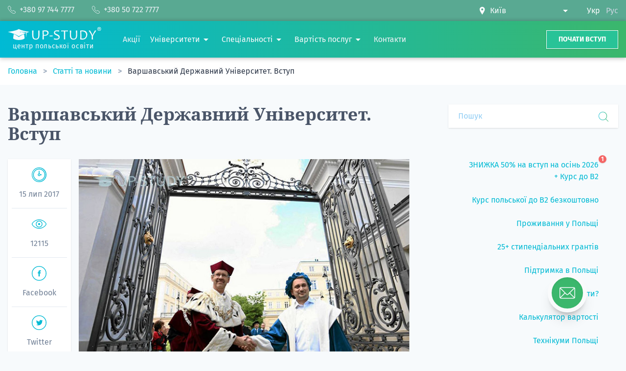

--- FILE ---
content_type: text/html; charset=UTF-8
request_url: https://up-study.ua/uk/posts/varshavskij-derzhavnij-universitet-vstup
body_size: 32771
content:
<!DOCTYPE html>
<html lang="uk" class="scroll-smooth scroll-pt-20">
    <head>
        <meta charset="UTF-8">
        <meta name="viewport" content="width=device-width, initial-scale=1.0">
        <meta http-equiv="X-UA-Compatible" content="ie=edge">
        <meta name="csrf-token" content="zID64DbP7Vrs6EfXB1hsUcHjkGkBJH8BXp8fkNUT">

                    <title>Варшавський Державний Університет. Вступ | UP-STUDY</title>
        <meta name="description" content="Даний нарис представляє інтерес для абітурієнтів, які розглядають Польщу, як найперспективніший варіант здобуття вищої освіти, але потребують пересвідчення правильності свого вибору." />
        <meta name="keywords" content="" />
        <meta property="og:type" content="webpage" />
        <meta property="og:title" content="Варшавський Державний Університет. Вступ" />
        <meta property="og:description" content="Даний нарис представляє інтерес для абітурієнтів, які розглядають Польщу, як найперспективніший варіант здобуття вищої освіти, але потребують пересвідчення правильності свого вибору." />
        <meta property="og:image" content="https://up-study.ua/storage/media/154/conversions/varshavskij-derzhavnij-universitet-vstup-default.jpg" />
        
        
                

        
        <link rel="canonical" href="https://up-study.ua/uk/posts/varshavskij-derzhavnij-universitet-vstup">
        <link
        rel="alternate"
        hreflang="uk-UA"
        href="https://up-study.ua/uk/posts/varshavskij-derzhavnij-universitet-vstup"
    />
    <link
        rel="alternate"
        hreflang="ru-UA"
        href="https://up-study.ua/ru/posts/varshavskij-gosudarstvennyj-universitet-postuplenie"
    />
    <link
        rel="alternate"
        hreflang="x-default"
        href="https://up-study.ua/uk/posts/varshavskij-derzhavnij-universitet-vstup"
    />

        
        <link rel="apple-touch-icon" sizes="57x57" href="https://up-study.ua/apple-icon-57x57.png">
        <link rel="apple-touch-icon" sizes="60x60" href="https://up-study.ua/apple-icon-60x60.png">
        <link rel="apple-touch-icon" sizes="72x72" href="https://up-study.ua/apple-icon-72x72.png">
        <link rel="apple-touch-icon" sizes="76x76" href="https://up-study.ua/apple-icon-76x76.png">
        <link rel="apple-touch-icon" sizes="114x114" href="https://up-study.ua/apple-icon-114x114.png">
        <link rel="apple-touch-icon" sizes="120x120" href="https://up-study.ua/apple-icon-120x120.png">
        <link rel="apple-touch-icon" sizes="144x144" href="https://up-study.ua/apple-icon-144x144.png">
        <link rel="apple-touch-icon" sizes="152x152" href="https://up-study.ua/apple-icon-152x152.png">
        <link rel="apple-touch-icon" sizes="180x180" href="https://up-study.ua/apple-icon-180x180.png">
        <link rel="icon" type="image/png" sizes="192x192" href="https://up-study.ua/android-icon-192x192.png">
        <link rel="icon" type="image/png" sizes="32x32" href="https://up-study.ua/favicon-32x32.png">
        <link rel="icon" type="image/png" sizes="96x96" href="https://up-study.ua/favicon-96x96.png">
        <link rel="icon" type="image/png" sizes="16x16" href="https://up-study.ua/favicon-16x16.png">
        <link rel="manifest" href="https://up-study.ua/manifest.json">
        <meta name="msapplication-TileColor" content="#ffffff">
        <meta name="msapplication-TileImage" content="https://up-study.ua/ms-icon-144x144.png">
        <meta name="theme-color" content="#1cb8a2">

                    <script>
    (function (w, d, s, l, i) {
        w[l] = w[l] || [];
        w[l].push({'gtm.start': new Date().getTime(), event: 'gtm.js'});
        var f = d.getElementsByTagName(s)[0], j = d.createElement(s), dl = l != 'dataLayer' ? '&l=' + l : '';
        j.async = true;
        j.src = 'https://www.googletagmanager.com/gtm.js?id=' + i + dl;
        f.parentNode.insertBefore(j, f);
    })(window, document, 'script', 'dataLayer', 'GTM-P4WFQX');
</script>
        
        
        <link rel="preload" href="https://up-study.ua/fonts/fira-sans-v10-latin_cyrillic-regular.woff2" as="font" type="font/woff2" crossorigin="anonymous">
        <link rel="preload" href="https://up-study.ua/fonts/fira-sans-v10-latin_cyrillic-700.woff2" as="font" type="font/woff2" crossorigin="anonymous">
        <link rel="preload" href="https://up-study.ua/fonts/noto-serif-v9-latin_cyrillic-regular.woff2" as="font" type="font/woff2" crossorigin="anonymous">
        <link rel="preload" href="https://up-study.ua/fonts/noto-serif-v9-latin_cyrillic-700.woff2" as="font" type="font/woff2" crossorigin="anonymous">

        
        <link rel="stylesheet" href="/css/app.css?id=7576a9753336fa5a46ec6bf1e0781302">
        <style >[wire\:loading], [wire\:loading\.delay], [wire\:loading\.inline-block], [wire\:loading\.inline], [wire\:loading\.block], [wire\:loading\.flex], [wire\:loading\.table], [wire\:loading\.grid], [wire\:loading\.inline-flex] {display: none;}[wire\:loading\.delay\.shortest], [wire\:loading\.delay\.shorter], [wire\:loading\.delay\.short], [wire\:loading\.delay\.long], [wire\:loading\.delay\.longer], [wire\:loading\.delay\.longest] {display:none;}[wire\:offline] {display: none;}[wire\:dirty]:not(textarea):not(input):not(select) {display: none;}input:-webkit-autofill, select:-webkit-autofill, textarea:-webkit-autofill {animation-duration: 50000s;animation-name: livewireautofill;}@keyframes livewireautofill { from {} }</style>
                    <style>
        .grecaptcha-badge {
            visibility: hidden;
        }
    </style>
                    </head>
    <body>
                    <noscript><iframe src="https://www.googletagmanager.com/ns.html?id=GTM-P4WFQX" height="0" width="0" style="display:none;visibility:hidden"></iframe></noscript>
        
        
        <svg class="icon-gradient" aria-hidden="true" focusable="false">
            <linearGradient id="icon-gradient" x1="0%" y1="0%" x2="100%" y2="0%">
                <stop offset="0%" style="stop-color:var(--color-theme-100);" />
                <stop offset="100%" style="stop-color:var(--color-theme-900);" />
            </linearGradient>
        </svg>

        <div class="hidden lg:flex py-2 flex-shrink-0 bg-theme-500 text-gray-100">
    <div wire:id="rl9O1u3xOu1ZjrW83P4u" wire:initial-data="{&quot;fingerprint&quot;:{&quot;id&quot;:&quot;rl9O1u3xOu1ZjrW83P4u&quot;,&quot;name&quot;:&quot;city-tels&quot;,&quot;locale&quot;:&quot;uk&quot;,&quot;path&quot;:&quot;uk\/posts\/varshavskij-derzhavnij-universitet-vstup&quot;,&quot;method&quot;:&quot;GET&quot;,&quot;v&quot;:&quot;acj&quot;},&quot;effects&quot;:{&quot;listeners&quot;:[]},&quot;serverMemo&quot;:{&quot;children&quot;:[],&quot;errors&quot;:[],&quot;htmlHash&quot;:&quot;528ba3ee&quot;,&quot;data&quot;:{&quot;as&quot;:&quot;header&quot;,&quot;officeId&quot;:1,&quot;offices&quot;:[]},&quot;dataMeta&quot;:{&quot;modelCollections&quot;:{&quot;offices&quot;:{&quot;class&quot;:&quot;App\\Models\\Office&quot;,&quot;id&quot;:[1,11,15,17,6,10,23,4,21,20,7,16,5,2,22,8,9,31,12,13,14,18,3,19,24,25,26,27,30,32,33],&quot;relations&quot;:[&quot;city&quot;,&quot;phones&quot;],&quot;connection&quot;:&quot;mysql&quot;,&quot;collectionClass&quot;:null}}},&quot;checksum&quot;:&quot;34e273a762bfb23fa7e149f78400848377a7137598892602dc568bf5e2719372&quot;}}" class="container mx-auto px-4 flex items-center justify-between">
    <div class="-ml-8">
                    <a href="tel:380977447777" class="ml-8 inline-flex link link--white items-center">
                <svg class="fill-current w-4 h-4" xmlns="http://www.w3.org/2000/svg" width="58.667" height="58.667" viewBox="0 0 15.522 15.522">
    <path d="M15.522 12.342h-.005a1.055 1.055 0 00-.498-.895l-2.987-2.323a1.043 1.043 0 00-1.383-.093l-.833.84-.002-.002a.7.7 0 01-1.1-.064l-.015.021a13.477 13.477 0 01-3.01-2.997l.023-.018a.706.706 0 01-.054-1.12l-.001-.001.83-.823c.134-.176.216-.394.216-.634 0-.292-.119-.556-.31-.748L4.07.498A1.055 1.055 0 003.175 0C1.764 0 0 1.659 0 3.704c0 .567.131 1.102.359 1.582l-.012.012a22.41 22.41 0 009.878 9.877l.011-.011c.48.227 1.015.358 1.582.358 2.046 0 3.704-1.764 3.704-3.175v-.005zm-3.704 2.475c-.442 0-.873-.098-1.28-.29a.66.66 0 00-.117-.043 21.64 21.64 0 01-9.38-9.378.71.71 0 00-.045-.122 2.974 2.974 0 01-.29-1.28c0-1.71 1.498-2.998 2.469-2.998.127 0 .21.064.25.103.008.01.024.028.047.065l.04.058 2.324 2.986a.694.694 0 00.058.066.352.352 0 01.103.25.327.327 0 01-.05.175l-.787.78-.01.011a1.412 1.412 0 00-.06 2 14.156 14.156 0 003.195 3.196c.009.008.018.015.028.021.261.25.61.394.977.394a1.41 1.41 0 001.027-.443l.79-.796a.33.33 0 01.176-.052c.127 0 .211.064.25.103.02.02.042.04.065.058l2.987 2.323c.02.015.04.029.06.041a.362.362 0 01.063.047.351.351 0 01.103.25c0 .024.001.047.004.07-.055.972-1.324 2.405-2.997 2.405z" />
</svg>                <span class="ml-2">+380 97 744 7777</span>
            </a>
                    <a href="tel:380507227777" class="ml-8 inline-flex link link--white items-center">
                <svg class="fill-current w-4 h-4" xmlns="http://www.w3.org/2000/svg" width="58.667" height="58.667" viewBox="0 0 15.522 15.522">
    <path d="M15.522 12.342h-.005a1.055 1.055 0 00-.498-.895l-2.987-2.323a1.043 1.043 0 00-1.383-.093l-.833.84-.002-.002a.7.7 0 01-1.1-.064l-.015.021a13.477 13.477 0 01-3.01-2.997l.023-.018a.706.706 0 01-.054-1.12l-.001-.001.83-.823c.134-.176.216-.394.216-.634 0-.292-.119-.556-.31-.748L4.07.498A1.055 1.055 0 003.175 0C1.764 0 0 1.659 0 3.704c0 .567.131 1.102.359 1.582l-.012.012a22.41 22.41 0 009.878 9.877l.011-.011c.48.227 1.015.358 1.582.358 2.046 0 3.704-1.764 3.704-3.175v-.005zm-3.704 2.475c-.442 0-.873-.098-1.28-.29a.66.66 0 00-.117-.043 21.64 21.64 0 01-9.38-9.378.71.71 0 00-.045-.122 2.974 2.974 0 01-.29-1.28c0-1.71 1.498-2.998 2.469-2.998.127 0 .21.064.25.103.008.01.024.028.047.065l.04.058 2.324 2.986a.694.694 0 00.058.066.352.352 0 01.103.25.327.327 0 01-.05.175l-.787.78-.01.011a1.412 1.412 0 00-.06 2 14.156 14.156 0 003.195 3.196c.009.008.018.015.028.021.261.25.61.394.977.394a1.41 1.41 0 001.027-.443l.79-.796a.33.33 0 01.176-.052c.127 0 .211.064.25.103.02.02.042.04.065.058l2.987 2.323c.02.015.04.029.06.041a.362.362 0 01.063.047.351.351 0 01.103.25c0 .024.001.047.004.07-.055.972-1.324 2.405-2.997 2.405z" />
</svg>                <span class="ml-2">+380 50 722 7777</span>
            </a>
            </div>

    <div class="flex items-center">
        <div class="flex items-center">
            <svg class="flex-shrink-0 inline-block fill-current w-4 h-4" xmlns="http://www.w3.org/2000/svg" width="24" height="24" viewBox="0 0 24 24">
	<path d="M12 0c-4.198 0-8 3.403-8 7.602 0 4.198 3.469 9.21 8 16.398 4.531-7.188 8-12.2 8-16.398 0-4.199-3.801-7.602-8-7.602zm0 11c-1.657 0-3-1.343-3-3s1.343-3 3-3 3 1.343 3 3-1.343 3-3 3z" />
</svg>            <select
                wire:model="officeId"
                class="pl-2 pr-8 select-caret-white appearance-none"
            >
                                    <option value="1" class="text-theme-100" selected>Київ</option>
                                    <option value="11" class="text-theme-100" >Львів</option>
                                    <option value="15" class="text-theme-100" >Одеса</option>
                                    <option value="17" class="text-theme-100" >Рівне</option>
                                    <option value="6" class="text-theme-100" >Житомир</option>
                                    <option value="10" class="text-theme-100" >Кропивницький</option>
                                    <option value="23" class="text-theme-100" >Умань</option>
                                    <option value="4" class="text-theme-100" >Вінниця</option>
                                    <option value="21" class="text-theme-100" >Тернопіль</option>
                                    <option value="20" class="text-theme-100" >Суми</option>
                                    <option value="7" class="text-theme-100" >Запоріжжя</option>
                                    <option value="16" class="text-theme-100" >Полтава</option>
                                    <option value="5" class="text-theme-100" >Дніпро</option>
                                    <option value="2" class="text-theme-100" >Івано-Франківськ</option>
                                    <option value="22" class="text-theme-100" >Ужгород</option>
                                    <option value="8" class="text-theme-100" >Краматорськ</option>
                                    <option value="9" class="text-theme-100" >Кременчук</option>
                                    <option value="31" class="text-theme-100" >Луцьк</option>
                                    <option value="12" class="text-theme-100" >Маріуполь</option>
                                    <option value="13" class="text-theme-100" >Мелітополь</option>
                                    <option value="14" class="text-theme-100" >Миколаїв</option>
                                    <option value="18" class="text-theme-100" >Сєвєродонецьк</option>
                                    <option value="3" class="text-theme-100" >Бердянськ</option>
                                    <option value="19" class="text-theme-100" >Сміла</option>
                                    <option value="24" class="text-theme-100" >Харків</option>
                                    <option value="25" class="text-theme-100" >Херсон</option>
                                    <option value="26" class="text-theme-100" >Хмельницький</option>
                                    <option value="27" class="text-theme-100" >Черкаси</option>
                                    <option value="30" class="text-theme-100" >Чернівці</option>
                                    <option value="32" class="text-theme-100" >Вроцлав</option>
                                    <option value="33" class="text-theme-100" >Варшава</option>
                            </select>
        </div>

        <div class="ml-6">
            <a
        href="https://up-study.ua/uk/posts/varshavskij-derzhavnij-universitet-vstup"
        class="ml-2 inline-block text-white"
        hreflang="uk-UA"
        title="Укр"
        rel="alternate"
    >
        Укр
    </a>
    <a
        href="https://up-study.ua/ru/posts/varshavskij-gosudarstvennyj-universitet-postuplenie"
        class="ml-2 inline-block text-gray-400"
        hreflang="ru-UA"
        title="Рус"
        rel="alternate"
    >
        Рус
    </a>
        </div>
    </div>
</div>

<!-- Livewire Component wire-end:rl9O1u3xOu1ZjrW83P4u --></div>

<div class="sticky top-0 z-20">
    <header class="py-3 flex items-center flex-shrink-0 bg-theme-gradient text-gray-100" style="box-shadow: 0 -2px 7px 0 rgba(0, 0, 0, 0.15), 0 3px 8px 0 rgba(115, 115, 115, 0.32)">
        <div class="container mx-auto px-4 flex items-center">
            <div itemscope itemtype="https://schema.org/Organization">
                <a itemprop="url" class="logo" href="https://up-study.ua/uk">
                    <svg class="logo__img fill-current inline-block" xmlns="http://www.w3.org/2000/svg" viewBox="0 0 65.156 9.179">
    <path d="M7.637 6.569C5.59 5.254 3.039 4.235 0 3.497c3.386-.448 6.161-1.08 7.637-1.95 1.897.868 4.311 1.514 7.393 1.921-.642.213-1.28.433-1.875.65l-.268 3.4-.217-3.22.358-.487c-1.078-.21-2.497-.308-4.083-.23a.222.222 0 00-.424.025 23.16 23.16 0 00-.723.06c.23-.014.47-.018.717-.016v.01c0 .123.1.223.222.223.121 0 .22-.098.222-.22 1.49.068 3.067.382 3.667.65-2.007.752-3.666 1.504-4.99 2.256z" />
    <path d="M11.739 8.065c-1.75 1.52-6.524 1.437-8.053.043l.423-3.122c1.355.572 2.498 1.25 3.51 2.091 1.475-1.025 2.802-1.746 3.704-2.04zM22.105 2.505c-.012.608-.022 1.174-.028 1.702-.007.526-.01 1.018-.01 1.474 0 2.152-.85 3.228-2.55 3.228-.442 0-.822-.062-1.139-.19a1.836 1.836 0 01-.78-.583c-.203-.261-.353-.592-.449-.99a6.23 6.23 0 01-.141-1.413c0-.475-.003-.98-.01-1.514-.007-.535-.016-1.106-.03-1.714h.917a99.748 99.748 0 00-.058 2.878c0 .557.026 1.013.082 1.365.055.352.152.645.291.88.14.234.316.4.528.498.212.099.482.147.81.147.343 0 .623-.048.838-.147.214-.098.39-.26.525-.487.135-.227.232-.516.29-.871.057-.355.085-.82.085-1.395 0-.34-.005-.748-.017-1.222-.011-.474-.028-1.023-.049-1.646zm6.322 1.557c0 .732-.278 1.28-.834 1.643-.556.364-1.302.545-2.24.545-.118 0-.222-.004-.31-.01 0 .7.027 1.546.078 2.54h-.924c.048-.914.072-2.012.072-3.297 0-1.105-.024-2.097-.072-2.978h.689c.074 0 .285-.003.633-.013.349-.01.645-.015.89-.015.617 0 1.107.14 1.472.42.363.282.546.67.546 1.165zm-.804.28c0-.826-.565-1.238-1.693-1.238-.274 0-.585.023-.929.072.023.523.035 1.339.035 2.447.111.007.25.01.414.01 1.447 0 2.173-.431 2.173-1.291zm8.562 2.814c0 1.187-.828 1.783-2.48 1.783a5.698 5.698 0 01-1.61-.207l.169-.757c.54.186 1.05.28 1.536.28 1.092 0 1.638-.31 1.638-.926 0-.311-.141-.578-.424-.8-.19-.148-.561-.345-1.117-.593-.585-.26-.995-.499-1.229-.718a1.485 1.485 0 01-.486-1.136c0-.477.164-.863.496-1.163.369-.334.892-.5 1.566-.5.765 0 1.288.05 1.57.15l-.116.765a5.169 5.169 0 00-1.556-.23c-.826 0-1.238.276-1.238.828 0 .267.12.49.356.67.155.112.496.283 1.022.511.6.26 1.034.507 1.3.742.402.354.603.786.603 1.3zm12.21-4.651c-.012.608-.022 1.174-.028 1.702-.007.526-.01 1.018-.01 1.474 0 2.152-.85 3.228-2.55 3.228-.442 0-.822-.062-1.139-.19a1.836 1.836 0 01-.78-.583c-.203-.261-.353-.592-.449-.99a6.23 6.23 0 01-.141-1.413c0-.475-.003-.98-.01-1.514-.006-.535-.016-1.106-.03-1.714h.917a99.748 99.748 0 00-.058 2.878c0 .557.026 1.013.082 1.365.054.352.152.645.291.88.14.234.316.4.528.498.212.099.482.147.81.147.343 0 .623-.048.838-.147.214-.098.39-.26.525-.487.135-.227.232-.516.29-.871.057-.355.085-.82.085-1.395 0-.34-.005-.748-.017-1.222-.011-.474-.028-1.023-.049-1.646zm7.049 2.91a3.6 3.6 0 01-.874 2.4c-.583.688-1.388 1.032-2.412 1.032-.334 0-.892-.023-1.671-.068.047-.997.072-2.094.072-3.296 0-1.13-.025-2.123-.072-2.978h.53c.128 0 .323-.003.588-.013.263-.01.436-.015.52-.015 1.133 0 1.97.278 2.51.835.54.558.809 1.259.809 2.104zm-.837.218c0-.714-.227-1.31-.683-1.788-.454-.478-1.156-.719-2.108-.719-.135 0-.32.017-.555.05.027.748.04 1.518.04 2.307 0 .867.018 1.749.053 2.642.256.05.505.075.741.075.849 0 1.479-.25 1.892-.753.412-.503.62-1.107.62-1.814zm7.024-3.128c0 .12-.197.467-.592 1.04-.56.813-.924 1.366-1.094 1.659-.394.67-.592 1.182-.592 1.532 0 .662.022 1.343.068 2.043h-.926a31.96 31.96 0 00.062-2.052c0-.385-.184-.921-.554-1.606-.209-.381-.554-.934-1.036-1.656-.369-.559-.553-.88-.553-.96h.987c0 .084.278.595.83 1.536.555.939.833 1.56.833 1.862h.048c0-.306.264-.916.792-1.83.528-.917.793-1.438.793-1.568zM31.246 5.98l-.058.622-2.062.067.044-.617zm10.721-3.475l-.023.68a38.238 38.238 0 00-1.972-.049c-.006.617-.01 1.4-.01 2.347 0 1.048.017 2.147.05 3.296h-.882a95.301 95.301 0 00.028-5.643c-.475 0-1.143.02-2.003.058l.023-.69z" />
    <g fill-rule="evenodd">
        <path d="M63.739.157a1.283 1.283 0 110 2.566 1.283 1.283 0 010-2.566zm0 .258a1.025 1.025 0 110 2.05 1.025 1.025 0 010-2.05z" />
        <path d="M63.155 2.136V.693h.614c.154 0 .267.013.337.038.07.026.126.072.168.139a.418.418 0 01.063.227.386.386 0 01-.095.269.457.457 0 01-.285.133.661.661 0 01.155.12c.041.045.096.123.166.235l.176.282h-.349l-.209-.315a2.01 2.01 0 00-.154-.212.227.227 0 00-.088-.06.492.492 0 00-.147-.016h-.06v.603zm.293-.833h.215c.14 0 .227-.006.262-.017a.156.156 0 00.082-.062.188.188 0 00.03-.108.175.175 0 00-.04-.118.177.177 0 00-.11-.056 2.383 2.383 0 00-.212-.006h-.227z" />
    </g>
</svg>                    <p class="logo__text logo__text--uk">центр польської освіти</p>
                </a>
                <meta itemprop="name" content="Up-study">
                <link itemprop="logo" href="https://up-study.ua/up-study.png">
                <link itemprop="sameAs" href="https://instagram.com/up_study_poland">
                <link itemprop="sameAs" href="https://www.youtube.com/channel/UCN7H-IyF1BvGGZjZ4KIbh5Q">
                <link itemprop="sameAs" href="https://www.facebook.com/upstudy.ua">
            </div>

            <nav>
                <ul class="ml-6 mr-4 hidden lg:flex flex-nowrap items-center">
                                                                        <li itemscope itemtype="http://www.schema.org/SiteNavigationElement">
                                <a class="ml-5 link link--white hover:underline" href="https://up-study.ua/uk/promotions" itemprop="url">
                                    <span itemprop="name">Акції</span>
                                </a>
                            </li>
                                                                                                <li class="ml-5 relative group" itemscope itemtype="http://www.schema.org/SiteNavigationElement">
                                <a href="https://up-study.ua/uk/universities" class="inline-flex py-3">
                                    <span itemprop="name">Університети</span>
                                    <svg class="flex-shrink-0 w-6 h-6 fill-current fill-white" fill="currentColor" xmlns="http://www.w3.org/2000/svg" viewBox="0 0 24 24">
    <path d="m7 10 5 5 5-5z" />
    <path d="M0 0h24v24H0z" fill="none" />
</svg>                                </a>

                                <nav class="group-hover:block hidden absolute z-40 w-64 py-4 px-2 bg-white text-theme-100 shadow-xl">
                                    <ul class="space-y-1">
                                                                                    <li>
                                                <a href="https://up-study.ua/uk/universities/akademiya-finansiv-ta-biznesu-vistula" class="w-full px-4 py-2 inline-block hover:bg-theme-100 hover:text-white">
                                                    Академія Фінансів та Бізнесу Вістула
                                                </a>
                                            </li>
                                                                                    <li>
                                                <a href="https://up-study.ua/uk/universities/vrotslav-vrotslavskiy-universitet-biznesu-wyzsza-szkola-handlowa-we-wroclawiu" class="w-full px-4 py-2 inline-block hover:bg-theme-100 hover:text-white">
                                                    Вроцлавська Академія Бізнесу
                                                </a>
                                            </li>
                                                                                    <li>
                                                <a href="https://up-study.ua/uk/universities/varshava-akademiya-suspilnikh-nauk-spoleczna-akademia-nauk-w-warszawie" class="w-full px-4 py-2 inline-block hover:bg-theme-100 hover:text-white">
                                                    Академія Суспільних Наук у Варшаві
                                                </a>
                                            </li>
                                                                                    <li>
                                                <a href="https://up-study.ua/uk/universities/varshava-akademiya-leona-kozminskogo-akademia-leona-kozminskiego" class="w-full px-4 py-2 inline-block hover:bg-theme-100 hover:text-white">
                                                    Академія Леона Козмінського
                                                </a>
                                            </li>
                                                                                    <li>
                                                <a href="https://up-study.ua/uk/universities/kolegium-da-vinci" class="w-full px-4 py-2 inline-block hover:bg-theme-100 hover:text-white">
                                                    Колегіум Да Вінчі
                                                </a>
                                            </li>
                                                                                    <li>
                                                <a href="https://up-study.ua/uk/universities" class="w-full px-4 py-2 inline-block hover:bg-theme-100 hover:text-white font-bold">
                                                    Всі університети →
                                                </a>
                                            </li>
                                                                            </ul>
                                </nav>
                            </li>
                                                                                                <li class="ml-5 relative group" itemscope itemtype="http://www.schema.org/SiteNavigationElement">
                                <a href="https://up-study.ua/uk/specialities/search" class="inline-flex py-3">
                                    <span itemprop="name">Спеціальності</span>
                                    <svg class="flex-shrink-0 w-6 h-6 fill-current fill-white" fill="currentColor" xmlns="http://www.w3.org/2000/svg" viewBox="0 0 24 24">
    <path d="m7 10 5 5 5-5z" />
    <path d="M0 0h24v24H0z" fill="none" />
</svg>                                </a>

                                <nav class="group-hover:block hidden absolute z-40 w-64 py-4 px-2 bg-white text-theme-100 shadow-xl">
                                    <ul class="space-y-1">
                                                                                    <li>
                                                <a href="https://up-study.ua/uk/specialities/2" class="w-full px-4 py-2 inline-block hover:bg-theme-100 hover:text-white">
                                                    Бізнес, менеджмент та управління
                                                </a>
                                            </li>
                                                                                    <li>
                                                <a href="https://up-study.ua/uk/specialities/4" class="w-full px-4 py-2 inline-block hover:bg-theme-100 hover:text-white">
                                                    Журналістика, маркетинг, PR та ЗМІ
                                                </a>
                                            </li>
                                                                                    <li>
                                                <a href="https://up-study.ua/uk/specialities/9" class="w-full px-4 py-2 inline-block hover:bg-theme-100 hover:text-white">
                                                    Програмування, інформатика та IT
                                                </a>
                                            </li>
                                                                                    <li>
                                                <a href="https://up-study.ua/uk/specialities/1" class="w-full px-4 py-2 inline-block hover:bg-theme-100 hover:text-white">
                                                    Міжнародні відносини, психологія та соціологія
                                                </a>
                                            </li>
                                                                                    <li>
                                                <a href="https://up-study.ua/uk/specialities/11" class="w-full px-4 py-2 inline-block hover:bg-theme-100 hover:text-white">
                                                    Дизайн, графіка та графічний дизайн
                                                </a>
                                            </li>
                                                                                    <li>
                                                <a href="https://up-study.ua/uk/specialities/search" class="w-full px-4 py-2 inline-block hover:bg-theme-100 hover:text-white font-bold">
                                                    Всі спеціальності →
                                                </a>
                                            </li>
                                                                            </ul>
                                </nav>
                            </li>
                                                                                                <li class="ml-5 relative group" itemscope itemtype="http://www.schema.org/SiteNavigationElement">
                                <a href="https://up-study.ua/uk/price" class="inline-flex py-3">
                                    <span itemprop="name">Вартість послуг</span>
                                    <svg class="flex-shrink-0 w-6 h-6 fill-current fill-white" fill="currentColor" xmlns="http://www.w3.org/2000/svg" viewBox="0 0 24 24">
    <path d="m7 10 5 5 5-5z" />
    <path d="M0 0h24v24H0z" fill="none" />
</svg>                                </a>

                                <nav class="group-hover:block hidden absolute z-40 w-64 py-4 px-2 bg-white text-theme-100 shadow-xl">
                                    <ul class="space-y-1">
                                                                                    <li>
                                                <a href="https://up-study.ua/uk/price" class="w-full px-4 py-2 inline-block hover:bg-theme-100 hover:text-white">
                                                    Вартість та перелік послуг
                                                </a>
                                            </li>
                                                                                    <li>
                                                <a href="https://up-study.ua/uk/cost-calculator" class="w-full px-4 py-2 inline-block hover:bg-theme-100 hover:text-white">
                                                    Калькулятор вартості навчання
                                                </a>
                                            </li>
                                                                            </ul>
                                </nav>
                            </li>
                                                                                                <li itemscope itemtype="http://www.schema.org/SiteNavigationElement">
                                <a class="ml-5 link link--white hover:underline" href="https://up-study.ua/uk/contacts" itemprop="url">
                                    <span itemprop="name">Контакти</span>
                                </a>
                            </li>
                                                            </ul>
            </nav>

            <div class="ml-auto flex items-center">
                <a href="https://up-study.ua/uk/application/step/1" class="hidden sm:inline-block py-2 px-6 bg-theme-300 hover:bg-theme-700 whitespace-nowrap text-white uppercase text-sm font-bold border border-white shadow">Почати вступ</a>

                <button id="burger" class="relative inline-block lg:hidden ml-10 burger text-white focus:outline-none focus:ring">
                    <span class="absolute w-4 h-4 flex items-center justify-center bg-red-500 text-white rounded-full text-xs font-bold leading-none shadow z-10" style="right: -8px; top: -12px">
                        1
                    </span>
                </button>
            </div>
        </div>
    </header>
</div>

<div id="toggle-overlay" class="hidden fixed inset-0 bg-gray-800 opacity-50 z-20"></div>

<div class="block sm:hidden fixed inset-x-0 bottom-0 px-4 py-2 z-20 bg-white-40">
    <div class="-mx-4 flex items-stretch">
        <div class="w-1/3 pl-4 pr-2">
            <button type="button" data-target="#contacts-window" data-overlay="#toggle-overlay" class="app-toggle w-full block py-2 px-2 bg-theme-100 hover:bg-theme-700 whitespace-nowrap text-white text-center uppercase text-sm font-bold border border-white shadow">
                <svg class="inline-block fill-current w-4 h-4" xmlns="http://www.w3.org/2000/svg" width="58.667" height="58.667" viewBox="0 0 15.522 15.522">
    <path d="M15.522 12.342h-.005a1.055 1.055 0 00-.498-.895l-2.987-2.323a1.043 1.043 0 00-1.383-.093l-.833.84-.002-.002a.7.7 0 01-1.1-.064l-.015.021a13.477 13.477 0 01-3.01-2.997l.023-.018a.706.706 0 01-.054-1.12l-.001-.001.83-.823c.134-.176.216-.394.216-.634 0-.292-.119-.556-.31-.748L4.07.498A1.055 1.055 0 003.175 0C1.764 0 0 1.659 0 3.704c0 .567.131 1.102.359 1.582l-.012.012a22.41 22.41 0 009.878 9.877l.011-.011c.48.227 1.015.358 1.582.358 2.046 0 3.704-1.764 3.704-3.175v-.005zm-3.704 2.475c-.442 0-.873-.098-1.28-.29a.66.66 0 00-.117-.043 21.64 21.64 0 01-9.38-9.378.71.71 0 00-.045-.122 2.974 2.974 0 01-.29-1.28c0-1.71 1.498-2.998 2.469-2.998.127 0 .21.064.25.103.008.01.024.028.047.065l.04.058 2.324 2.986a.694.694 0 00.058.066.352.352 0 01.103.25.327.327 0 01-.05.175l-.787.78-.01.011a1.412 1.412 0 00-.06 2 14.156 14.156 0 003.195 3.196c.009.008.018.015.028.021.261.25.61.394.977.394a1.41 1.41 0 001.027-.443l.79-.796a.33.33 0 01.176-.052c.127 0 .211.064.25.103.02.02.042.04.065.058l2.987 2.323c.02.015.04.029.06.041a.362.362 0 01.063.047.351.351 0 01.103.25c0 .024.001.047.004.07-.055.972-1.324 2.405-2.997 2.405z" />
</svg>            </button>
        </div>
        <div class="w-2/3 pl-2 pr-4">
            <a href="https://up-study.ua/uk/application/step/1" class="block py-2 px-2 bg-theme-300 hover:bg-theme-700 whitespace-nowrap text-white text-center uppercase text-sm font-bold border border-white shadow">
                Почати вступ
            </a>
        </div>
    </div>
</div>

<div id="contacts-window" class="hidden fixed inset-x-0 bottom-0 z-20 mb-16 px-4">
    <div wire:id="gomyuqsgVx0LRBvoLaYN" wire:initial-data="{&quot;fingerprint&quot;:{&quot;id&quot;:&quot;gomyuqsgVx0LRBvoLaYN&quot;,&quot;name&quot;:&quot;city-tels&quot;,&quot;locale&quot;:&quot;uk&quot;,&quot;path&quot;:&quot;uk\/posts\/varshavskij-derzhavnij-universitet-vstup&quot;,&quot;method&quot;:&quot;GET&quot;,&quot;v&quot;:&quot;acj&quot;},&quot;effects&quot;:{&quot;listeners&quot;:[]},&quot;serverMemo&quot;:{&quot;children&quot;:[],&quot;errors&quot;:[],&quot;htmlHash&quot;:&quot;9b5bae6c&quot;,&quot;data&quot;:{&quot;as&quot;:&quot;dropdown&quot;,&quot;officeId&quot;:1,&quot;offices&quot;:[]},&quot;dataMeta&quot;:{&quot;modelCollections&quot;:{&quot;offices&quot;:{&quot;class&quot;:&quot;App\\Models\\Office&quot;,&quot;id&quot;:[1,11,15,17,6,10,23,4,21,20,7,16,5,2,22,8,9,31,12,13,14,18,3,19,24,25,26,27,30,32,33],&quot;relations&quot;:[&quot;city&quot;,&quot;phones&quot;],&quot;connection&quot;:&quot;mysql&quot;,&quot;collectionClass&quot;:null}}},&quot;checksum&quot;:&quot;affcb9ef419899065ab9137e382e9d03c732fe46a877c52fc8241e51d12d2f13&quot;}}" class="flex flex-col items-center py-4 px-4 bg-theme-100 text-gray-100">
    <div class="relative flex items-center">
        <svg class="flex-shrink-0 inline-block fill-current w-4 h-4" xmlns="http://www.w3.org/2000/svg" width="24" height="24" viewBox="0 0 24 24">
	<path d="M12 0c-4.198 0-8 3.403-8 7.602 0 4.198 3.469 9.21 8 16.398 4.531-7.188 8-12.2 8-16.398 0-4.199-3.801-7.602-8-7.602zm0 11c-1.657 0-3-1.343-3-3s1.343-3 3-3 3 1.343 3 3-1.343 3-3 3z" />
</svg>        <select
            wire:model="officeId"
            class="pl-2 pr-8 select-caret-white appearance-none border-b border-gray-50"
        >
                            <option value="1" class="px-2 text-theme-100" selected>Київ</option>
                            <option value="11" class="px-2 text-theme-100" >Львів</option>
                            <option value="15" class="px-2 text-theme-100" >Одеса</option>
                            <option value="17" class="px-2 text-theme-100" >Рівне</option>
                            <option value="6" class="px-2 text-theme-100" >Житомир</option>
                            <option value="10" class="px-2 text-theme-100" >Кропивницький</option>
                            <option value="23" class="px-2 text-theme-100" >Умань</option>
                            <option value="4" class="px-2 text-theme-100" >Вінниця</option>
                            <option value="21" class="px-2 text-theme-100" >Тернопіль</option>
                            <option value="20" class="px-2 text-theme-100" >Суми</option>
                            <option value="7" class="px-2 text-theme-100" >Запоріжжя</option>
                            <option value="16" class="px-2 text-theme-100" >Полтава</option>
                            <option value="5" class="px-2 text-theme-100" >Дніпро</option>
                            <option value="2" class="px-2 text-theme-100" >Івано-Франківськ</option>
                            <option value="22" class="px-2 text-theme-100" >Ужгород</option>
                            <option value="8" class="px-2 text-theme-100" >Краматорськ</option>
                            <option value="9" class="px-2 text-theme-100" >Кременчук</option>
                            <option value="31" class="px-2 text-theme-100" >Луцьк</option>
                            <option value="12" class="px-2 text-theme-100" >Маріуполь</option>
                            <option value="13" class="px-2 text-theme-100" >Мелітополь</option>
                            <option value="14" class="px-2 text-theme-100" >Миколаїв</option>
                            <option value="18" class="px-2 text-theme-100" >Сєвєродонецьк</option>
                            <option value="3" class="px-2 text-theme-100" >Бердянськ</option>
                            <option value="19" class="px-2 text-theme-100" >Сміла</option>
                            <option value="24" class="px-2 text-theme-100" >Харків</option>
                            <option value="25" class="px-2 text-theme-100" >Херсон</option>
                            <option value="26" class="px-2 text-theme-100" >Хмельницький</option>
                            <option value="27" class="px-2 text-theme-100" >Черкаси</option>
                            <option value="30" class="px-2 text-theme-100" >Чернівці</option>
                            <option value="32" class="px-2 text-theme-100" >Вроцлав</option>
                            <option value="33" class="px-2 text-theme-100" >Варшава</option>
                    </select>
    </div>

    <div>
                    <a href="tel:380977447777" class="mt-6 flex link link--white items-center">
                <svg class="fill-current w-4 h-4" xmlns="http://www.w3.org/2000/svg" width="58.667" height="58.667" viewBox="0 0 15.522 15.522">
    <path d="M15.522 12.342h-.005a1.055 1.055 0 00-.498-.895l-2.987-2.323a1.043 1.043 0 00-1.383-.093l-.833.84-.002-.002a.7.7 0 01-1.1-.064l-.015.021a13.477 13.477 0 01-3.01-2.997l.023-.018a.706.706 0 01-.054-1.12l-.001-.001.83-.823c.134-.176.216-.394.216-.634 0-.292-.119-.556-.31-.748L4.07.498A1.055 1.055 0 003.175 0C1.764 0 0 1.659 0 3.704c0 .567.131 1.102.359 1.582l-.012.012a22.41 22.41 0 009.878 9.877l.011-.011c.48.227 1.015.358 1.582.358 2.046 0 3.704-1.764 3.704-3.175v-.005zm-3.704 2.475c-.442 0-.873-.098-1.28-.29a.66.66 0 00-.117-.043 21.64 21.64 0 01-9.38-9.378.71.71 0 00-.045-.122 2.974 2.974 0 01-.29-1.28c0-1.71 1.498-2.998 2.469-2.998.127 0 .21.064.25.103.008.01.024.028.047.065l.04.058 2.324 2.986a.694.694 0 00.058.066.352.352 0 01.103.25.327.327 0 01-.05.175l-.787.78-.01.011a1.412 1.412 0 00-.06 2 14.156 14.156 0 003.195 3.196c.009.008.018.015.028.021.261.25.61.394.977.394a1.41 1.41 0 001.027-.443l.79-.796a.33.33 0 01.176-.052c.127 0 .211.064.25.103.02.02.042.04.065.058l2.987 2.323c.02.015.04.029.06.041a.362.362 0 01.063.047.351.351 0 01.103.25c0 .024.001.047.004.07-.055.972-1.324 2.405-2.997 2.405z" />
</svg>                <span class="ml-2">+380 97 744 7777</span>
            </a>
                    <a href="tel:380507227777" class="mt-6 flex link link--white items-center">
                <svg class="fill-current w-4 h-4" xmlns="http://www.w3.org/2000/svg" width="58.667" height="58.667" viewBox="0 0 15.522 15.522">
    <path d="M15.522 12.342h-.005a1.055 1.055 0 00-.498-.895l-2.987-2.323a1.043 1.043 0 00-1.383-.093l-.833.84-.002-.002a.7.7 0 01-1.1-.064l-.015.021a13.477 13.477 0 01-3.01-2.997l.023-.018a.706.706 0 01-.054-1.12l-.001-.001.83-.823c.134-.176.216-.394.216-.634 0-.292-.119-.556-.31-.748L4.07.498A1.055 1.055 0 003.175 0C1.764 0 0 1.659 0 3.704c0 .567.131 1.102.359 1.582l-.012.012a22.41 22.41 0 009.878 9.877l.011-.011c.48.227 1.015.358 1.582.358 2.046 0 3.704-1.764 3.704-3.175v-.005zm-3.704 2.475c-.442 0-.873-.098-1.28-.29a.66.66 0 00-.117-.043 21.64 21.64 0 01-9.38-9.378.71.71 0 00-.045-.122 2.974 2.974 0 01-.29-1.28c0-1.71 1.498-2.998 2.469-2.998.127 0 .21.064.25.103.008.01.024.028.047.065l.04.058 2.324 2.986a.694.694 0 00.058.066.352.352 0 01.103.25.327.327 0 01-.05.175l-.787.78-.01.011a1.412 1.412 0 00-.06 2 14.156 14.156 0 003.195 3.196c.009.008.018.015.028.021.261.25.61.394.977.394a1.41 1.41 0 001.027-.443l.79-.796a.33.33 0 01.176-.052c.127 0 .211.064.25.103.02.02.042.04.065.058l2.987 2.323c.02.015.04.029.06.041a.362.362 0 01.063.047.351.351 0 01.103.25c0 .024.001.047.004.07-.055.972-1.324 2.405-2.997 2.405z" />
</svg>                <span class="ml-2">+380 50 722 7777</span>
            </a>
        
        <div class="mt-6 flex items-center">
            <svg class="fill-current w-4 h-4" width="44" height="40" viewBox="0 0 44 40" version="1.1" xmlns="http://www.w3.org/2000/svg" xmlns:xlink="http://www.w3.org/1999/xlink">
<path d="M 16 10C 7.2 10 0 16 0 23.5C 0 27.3 1.9 30.8 4.9 33.2L 3 40L 12 36.6C 13.3 36.9 14.6 37 16 37C 24.8 37 32 31 32 23.5C 32 16 24.8 10 16 10ZM 16 35C 14.8 35 13.6 34.9 12.4 34.6C 12.3 34.6 12.1 34.6 12 34.6C 11.8 34.6 11.5 34.6 11.3 34.7L 6.1 36.7L 6.9 33.8C 7.1 33 6.9 32.2 6.2 31.7C 3.5 29.5 2 26.6 2 23.5C 2 17.2 8.3 12 16 12C 23.7 12 30 17.2 30 23.5C 30 29.8 23.7 35 16 35ZM 44 13.5C 44 6 36.8 0 28 0C 21.4 0 15.7 3.4 13.3 8.2C 14.1 8.1 14.9 8 15.7 8C 18.1 4.4 22.7 2 28 2C 35.7 2 42 7.2 42 13.5C 42 16.6 40.5 19.5 37.8 21.7C 37.2 22.2 36.9 23 37.1 23.8L 37.9 26.7L 33.8 25.1C 33.7 25.8 33.6 26.4 33.4 27.1L 41 30L 39.1 23.2C 42.1 20.8 44 17.3 44 13.5Z" />
</svg>            <p class="ml-2">
                <a href="viber://chat?number=%2B380507227777" rel="nofollow noopener noreferrer" target="_blank" class="link link--white">Viber</a>,
                <a href="https://t.me/+380507227777" rel="nofollow noopener noreferrer" target="_blank" class="link link--white">Telegram</a>
            </p>
        </div>
    </div>
</div>

<!-- Livewire Component wire-end:gomyuqsgVx0LRBvoLaYN --></div>

        <main>
                            <div class="bg-white">
    <div class="container mx-auto py-4 px-4">
        <nav aria-label="Breadcrumb" class="breadcrumb">
            <ol itemscope itemtype="https://schema.org/BreadcrumbList">
                                    <li itemprop="itemListElement" itemscope itemtype="https://schema.org/ListItem">
    <a href="https://up-study.ua/uk" itemprop="item" >
        Головна
    </a>
    <meta itemprop="name" content="Головна ">
    <meta itemprop="position" content="1" />
</li>
                                    <li itemprop="itemListElement" itemscope itemtype="https://schema.org/ListItem">
    <a href="https://up-study.ua/uk/posts" itemprop="item" >
        Статті та новини
    </a>
    <meta itemprop="name" content="Статті та новини ">
    <meta itemprop="position" content="2" />
</li>
                                    <li itemprop="itemListElement" itemscope itemtype="https://schema.org/ListItem">
    <a href="https://up-study.ua/uk/posts/varshavskij-derzhavnij-universitet-vstup" itemprop="item" aria-current="page">
        Варшавський Державний Університет. Вступ
    </a>
    <meta itemprop="name" content="Варшавський Державний Університет. Вступ 👨‍🎓">
    <meta itemprop="position" content="3" />
</li>
                
                
            </ol>
        </nav>
    </div>
</div>
            
            <div class="container mx-auto py-10 px-4">
    <div class="flex -mx-4">
        <div class="w-full lg:w-2/3 px-4">
            <!--seo-text-begin-->
        
        <h1 class="text-2xl md:text-4xl font-serif font-bold text-gray-700 leading-snug">Варшавський Державний Університет. Вступ</h1>

<div class="mt-8 w-full flex flex-wrap">
    <div class="w-full md:w-2/12 md:pr-2">
        <div class="md:sticky md:flex-wrap py-2 md:py-0 md:px-2 bg-white shadow flex items-center" style="top: 100px">
            <div class="w-full flex flex-col items-center text-center py-4 border-r border-gray-300 md:border-b md:border-r-0">
                <svg class="inline-block w-6 h-6 sm:w-8 md:h-8 p-px fill-current text-theme-100" xmlns="http://www.w3.org/2000/svg" width="58.667" height="58.667" viewBox="0 0 15.522 15.522">
    <path d="M7.761 1.411a6.35 6.35 0 100 12.7 6.35 6.35 0 000-12.7zm0 11.994a5.644 5.644 0 110-11.288 5.644 5.644 0 010 11.288zm2.47-5.997H9.122A1.406 1.406 0 008.114 6.4V3.88a.353.353 0 00-.706 0V6.4a1.408 1.408 0 101.714 1.714h1.109a.353.353 0 100-.706zM7.76 8.467a.706.706 0 110-1.412.706.706 0 010 1.412zm0-8.467a7.761 7.761 0 100 15.522A7.761 7.761 0 007.761 0zm0 14.817a7.056 7.056 0 110-14.111 7.056 7.056 0 010 14.11z" />
</svg>                <time datetime="2017-07-15 05:17:00" class="mt-3 inline-block text-gray-600 text-xs md:text-base">
                    15 лип 2017
                </time>
            </div>

            <div class="w-full flex flex-col items-center text-center py-4 border-r border-gray-300 md:border-b md:border-r-0">
                <svg class="inline-block w-6 h-6 sm:w-8 md:h-8 p-px fill-current text-theme-100" xmlns="http://www.w3.org/2000/svg" width="58.667" height="37.333" viewBox="0 0 15.522 9.878">
    <path d="M7.761 3.88a1.059 1.059 0 100 2.118 1.059 1.059 0 000-2.118zm0-2.469a3.527 3.527 0 100 7.055 3.527 3.527 0 000-7.055zm0 6.35a2.822 2.822 0 110-5.644 2.822 2.822 0 010 5.644zm0-7.761C3.475 0 0 3.528 0 4.939s3.475 4.939 7.761 4.939 7.761-3.528 7.761-4.94c0-1.41-3.475-4.938-7.76-4.938zm0 9.172C3.865 9.172.706 6.148.706 4.94.706 3.729 3.865.705 7.76.705c3.897 0 7.056 3.024 7.056 4.234s-3.16 4.233-7.056 4.233z" />
</svg>                <span class="mt-3 inline-block text-gray-600 text-xs md:text-base">12115</span>
            </div>

            <a href="https://www.facebook.com/sharer/sharer.php?u=https://up-study.ua/uk/posts/varshavskij-derzhavnij-universitet-vstup" rel="nofollow" class="w-full flex flex-col items-center text-center py-4 border-r border-gray-300 md:border-b md:border-r-0 text-theme-100 hover:text-theme-500" target="_blank">
                <svg class="inline-block w-6 h-6 sm:w-8 md:h-8 p-px fill-current" xmlns="http://www.w3.org/2000/svg" viewBox="0 0 15.522 15.522">
    <path d="M8.463 6.085c0-.285.029-.438.468-.438h.587V4.585h-.94c-1.127 0-1.524.532-1.524 1.425v.69H6.35v1.06h.703v3.176H8.46V7.76h.94l.125-1.06H8.46zM7.76 0a7.761 7.761 0 1 0 0 15.522A7.761 7.761 0 0 0 7.761 0zm0 14.817a7.055 7.055 0 1 1 0-14.111 7.055 7.055 0 0 1 0 14.11z" />
</svg>                <span class="mt-3 inline-block text-gray-600 text-xs md:text-base">Facebook</span>
            </a>

            <a href="https://twitter.com/intent/tweet?url=https://up-study.ua/uk/posts/varshavskij-derzhavnij-universitet-vstup" rel="nofollow" class="w-full flex flex-col items-center text-center py-4 text-theme-100 hover:text-theme-500" target="_blank">
                <svg class="inline-block w-6 h-6 sm:w-8 md:h-8 p-px fill-current" xmlns="http://www.w3.org/2000/svg" viewBox="0 0 15.522 15.522">
    <path d="M11.447 5.044a2.93 2.93 0 0 1-.92.345 1.456 1.456 0 0 0-1.056-.45 1.436 1.436 0 0 0-1.41 1.75A4.132 4.132 0 0 1 5.077 5.2a1.418 1.418 0 0 0 .448 1.902 1.463 1.463 0 0 1-.655-.178v.018c0 .69.498 1.266 1.16 1.397a1.477 1.477 0 0 1-.653.024c.184.566.719.978 1.352.99a2.932 2.932 0 0 1-2.143.59c.64.404 1.402.64 2.22.64 2.662 0 4.118-2.17 4.118-4.054a4.16 4.16 0 0 0-.004-.184 2.93 2.93 0 0 0 .722-.738c-.26.114-.539.19-.832.225.299-.177.528-.456.637-.788zM7.76 0a7.761 7.761 0 1 0 0 15.522A7.761 7.761 0 0 0 7.76 0zm0 14.817a7.055 7.055 0 1 1 0-14.111 7.055 7.055 0 0 1 0 14.11z" />
</svg>                <span class="mt-3 inline-block text-gray-600 text-xs md:text-base">Twitter</span>
            </a>
        </div>
    </div>

    <div class="mt-4 md:mt-0 pl-0 md:pl-2 w-full md:w-10/12">
        <img class="w-full h-auto lazyload" data-src="https://up-study.ua/storage/media/154/conversions/varshavskij-derzhavnij-universitet-vstup-default.jpg" alt="Варшавський Державний Університет. Вступ" />

        <p class="mt-6 font-bold text-lg">Даний нарис представляє інтерес для абітурієнтів, які розглядають Польщу, як найперспективніший варіант здобуття вищої освіти, але потребують пересвідчення правильності свого вибору.</p>

        <div class="mt-6 content text-lg">
            <p align="left">Варшавський Державний Університет (Uniwersytet Warszawski, лат. Universitas Varsoviensis, сокр.UW) в Польщі - один з найвеличніших вищих навчальних закладів. Понад 200 років надає якісну освіту для більш ніж 56 тисяч студентів з різних країн. Не має потреби в додатковому підтвердженні атестатів або попередніх дипломів. Даний нарис представляє інтерес для абітурієнтів, які розглядають Польщу, як найперспективніший варіант здобуття вищої освіти, але потребують пересвідчення правильності свого вибору.</p><h2>Специфіка Universitas Varsoviensis</h2><p>Варшавський Університет був названий британським виданням «Таймс» одним з двохсот кращих ВНЗ світу. Престижні нагороди, стабільно високі місця в багатьох рейтингах Європи, особисті нагороди викладацького складу лише підтверджують заслуженість тведження британського журналу. Привабливість цього ВНЗ викликана багатьма причинами:1. При вступі пропонує понад дев'яносто спеціальностей і дослідницьких напрямків в гуманітарних, природничих і точних науках.2. Курси складені відповідно до світових тенденцій економіки, бізнесу, інформаційних технологій та інших важливих напрямків.3. Студенти приймають участь в науково-дослідних групах, які координуються досвідченим викладачем, що має безцінний практичний досвід.4. Добрі відгуки колишніх учнів про якість і грамотності програм навчання.5. З кожним роком відкриваються нові спеціалізації.6. Вартість навчання відносно невисока в порівнянні з країнами Європи.</p><p align="left">Дійсно, оплата послуг освіти в UW значно нижча за європейську, але чи так це щодо польських столичних навчальних закладів? Наприклад, <a href="/uk/universities/varshava-akademiya-suspilnikh-nauk-spoleczna-akademia-nauk-w-warszawie" rel="noopener noreferrer" target="_blank">Академія Суспільних Наук</a> (Społeczna Akademia Nauk w Warszawie) пропонує магістерську програму «управління в адміністрації» за €1091 на рік. Магістратура цієї спеціальності в UW обійдеться €3100. Якість програм в Академії Суспільних Наук знаходиться на тому ж рівні, що підтверджено центом польської освіти UP-STUDY. Інший приклад, оплата бакалаврату спеціальності «менеджмент» в <a href="/uk/universities/40varshava41-varshavskiy-universitet-menedzhmentu-wyzsza-szkola-menedzerska-w-warszawie" rel="noopener noreferrer" target="_blank">Варшавському Університеті Менеджменту</a> (Wyższa Szkoła Menedżerska w Warszawie) становить €952, а в UW €3000, що більш ніж в три рази вище. Доцільність вкладених грошей кожен визначає самостійно, але факти саме такі.</p><h2>Умови проживання в гуртожитку</h2><p align="left">Для проживання іногородніх та іноземних студентів, передбачено два гостьових будинки і шість гуртожитків. Вартість проживання у двомісній кімнаті від шістдесяти до ста двадцяти євро. В користування надається загальна кухня, одна ванна на кілька кімнат, вільний вихід до інтернету, а для приємного дозвілля: більярдна, читальня і кімната відпочинку. У гостьовому будинку на двох плата становить від шестисот до дев'ятисот євро. Оренда житла в столиці Польщі обійдеться мінімум в €150-€300.Безсумнівно, вступ до Варшавського Державного Університету — це рішучий крок, що вимагає чимало капіталовкладень. Престижність, популярність і перспективність цього вищого навчального закладу не викликає сумнівів, але для значної частини українських абітурієнтів, фінансовий бар'єр може бути непосильним. Розглядаючи навчання в <a href="/uk/universities" rel="noopener noreferrer" target="_blank">польських ВУЗах</a>, потрібно надати значення вибору оптимального співвідношення ціни і якості, бо в гонитві за популярністю і авторитетом можна втратити більш важливі переваги.</p><p><img src="/storage/attachments/2017/07/YyG4NAnRYT83b1rhAbTDRjbKUWSgl5bDJSkblJCG.jpg"></p>
        </div>

                    <div class="mt-6">
                                    <ul>
                        <li>
                            <a href="https://up-study.ua/uk/study-in-poland" class="text-lg text-theme-100">Все про навчання в Польщі &rarr;</a>
                        </li>
                    </ul>
                                    <ul>
                        <li>
                            <a href="https://up-study.ua/uk/universities" class="text-lg text-theme-100">Переглянути університети Польщі для українців &rarr;</a>
                        </li>
                    </ul>
                                    <ul>
                        <li>
                            <a href="https://up-study.ua/uk/application/step/1" class="text-lg text-theme-100">Безкоштовно заповнити Анкету студента &rarr;</a>
                        </li>
                    </ul>
                            </div>
            </div>
</div>
        <!--seo-text-end-->

        <div class="mt-8 flex flex-wrap sm:flex-no-wrap justify-between items-center px-8 py-4 bg-blue-100 text-theme-100 border border-theme-100 mb-6">
    <div class="flex-1 flex flex-wrap justify-center sm:justify-start items-center">
        <svg class="flex-shrink-0 w-10 h-10" xmlns="http://www.w3.org/2000/svg" fill="none" viewBox="0 0 30 30">
    <path fill="#2EA5D8" d="M15 30c8.286 0 15-6.714 15-15S23.286 0 15 0 0 6.714 0 15s6.714 15 15 15ZM6.864 14.675l14.462-5.576c.671-.243 1.258.163 1.04 1.178h.002l-2.463 11.6c-.183.823-.671 1.023-1.355.636l-3.75-2.764-1.809 1.742c-.2.2-.368.369-.756.369l.266-3.816 6.95-6.279c.303-.266-.067-.416-.466-.151l-8.589 5.407-3.702-1.155c-.804-.255-.822-.803.17-1.191Z" />
</svg>
        <h4 class="sm:flex-1 mt-8 sm:mt-0 sm:ml-4 text-lg font-bold">
            Підписуйтесь на наш Telegram канал та першими дізнавайтесь про акції, стипендії та знижки.
        </h4>
    </div>

    <a rel="nofollow noopener noreferrer" target="_blank" class="inline-block py-2 px-8 text-center bg-theme-300 hover:bg-theme-700 whitespace-nowrap text-white uppercase font-bold border border-white shadow flex-shrink-0 mt-4 sm:mt-0 sm:ml-6 w-full sm:w-auto" href="https://t.me/+uU9z8jokfFA5NmFi">
    Підписатися
</a>
</div>

        <div class="w-full flex flex-wrap bg-white shadow hover:shadow-md">
    <a
        href="https://up-study.ua/uk/universities/vrotslav-vrotslavskiy-universitet-biznesu-wyzsza-szkola-handlowa-we-wroclawiu"
        class="w-full sm:w-1/3 h-64 sm:h-auto"
        style="background: url('https://up-study.ua/storage/media/2235/conversions/WSH-main-preview.jpg') no-repeat center center / cover"
    ></a>

    <div class="flex-1 flex flex-col px-6 py-4">
        <h2 class="text-xl font-bold">
            <a href="https://up-study.ua/uk/universities/vrotslav-vrotslavskiy-universitet-biznesu-wyzsza-szkola-handlowa-we-wroclawiu">Знижка 200 євро при вступі у Вроцлавську Академію Бізнесу</a>
        </h2>

        <div class="mt-2 flex">
                            <span class="self-start inline-block py-1 px-4 bg-theme-900 text-white text-sm font-bold leading-none">Пропозиція</span>
            
            
                    </div>

        <p class="mt-2">Вступайте на осінь 2026 у Вроцлавську Академію Бізнесу та оплачуйте навчання з ексклюзивною знижкою</p>

                    <div class="mt-4 flex items-center">
                <time datetime="2025-12-15 21:08:09" class="inline-flex items-center">
                    <svg class="inline-block w-4 h-4 fill-current text-theme-100" xmlns="http://www.w3.org/2000/svg" width="58.667" height="58.667" viewBox="0 0 15.522 15.522">
    <path d="M7.761 1.411a6.35 6.35 0 100 12.7 6.35 6.35 0 000-12.7zm0 11.994a5.644 5.644 0 110-11.288 5.644 5.644 0 010 11.288zm2.47-5.997H9.122A1.406 1.406 0 008.114 6.4V3.88a.353.353 0 00-.706 0V6.4a1.408 1.408 0 101.714 1.714h1.109a.353.353 0 100-.706zM7.76 8.467a.706.706 0 110-1.412.706.706 0 010 1.412zm0-8.467a7.761 7.761 0 100 15.522A7.761 7.761 0 007.761 0zm0 14.817a7.056 7.056 0 110-14.111 7.056 7.056 0 010 14.11z" />
</svg>                    <span class="ml-2 inline-block text-gray-600 text-xs">
                        Діє до 15.12.2025
                    </span>
                </time>

                                    <span class="ml-4 inline-block py-1 px-4 bg-red-200 text-red-600 text-sm font-semibold leading-none">
                        Закінчується
                    </span>
                            </div>
            </div>
</div>

        <section class="mt-8">
    <h2 class="font-serif font-bold text-2xl text-theme-100 uppercase">
        Допомога тим, хто вступає до Польщі самостійно
    </h2>

    <div class="mt-6 w-full flex flex-wrap bg-white shadow hover:shadow-md">
        <a
            href="https://up-study.ua/uk/help"
            class="w-full sm:w-1/3 h-64 sm:h-auto"
            style="background: url('https://up-study.ua/images/support.jpg') no-repeat center center / cover"
        ></a>

        <div class="flex-1 flex flex-col px-6 py-4">
            <h3 class="text-xl font-bold">
                <a href="https://up-study.ua/uk/help">Допомога при самостійному вступі</a>
            </h3>

            <p class="mt-3">Вступаєте до Польщі самостійно? Виникли питання стосовно вступу? Відправте безкоштовну заявку на надання допомоги нашими спеціалістами.</p>

            <div class="mt-3">
                <a href="https://up-study.ua/uk/help" class="text-theme-100">Потрібна допомога</a>
            </div>
        </div>
    </div>
</section>

        <section class="mt-8">
    <h2 class="font-serif font-bold text-2xl text-theme-100 uppercase">
        Розрахуйте вартість навчання в Польщі
    </h2>

    <div class="mt-6 w-full flex flex-wrap bg-white shadow hover:shadow-md">
        <a
            href="https://up-study.ua/uk/cost-calculator"
            class="w-full sm:w-1/3 h-64 sm:h-auto"
            style="background: url('https://up-study.ua/images/calculator.jpeg') no-repeat center center / cover"
        ></a>

        <div class="flex-1 flex flex-col px-6 py-4">
            <h3 class="text-xl font-bold">
                <a href="https://up-study.ua/uk/cost-calculator">Калькулятор вартості</a>
            </h3>

            <p class="mt-3">Розрахуйте вартість навчання в університеті, проживання, харчування та побутових витрат в Польщі під час навчання у зручному калькуляторі вартості.</p>

            <div class="mt-3">
                <a href="https://up-study.ua/uk/cost-calculator" class="text-theme-100">Розрахувати вартість</a>
            </div>
        </div>
    </div>
</section>

        <section class="mt-8">
    <h2 class="font-serif font-bold text-2xl text-theme-100 uppercase">
        Підберіть спеціальність та університет
    </h2>

    <div class="mt-6 w-full flex flex-wrap bg-white shadow hover:shadow-md">
        <a
            href="https://up-study.ua/uk/specialities/search"
            class="w-full sm:w-1/3 h-64 sm:h-auto"
            style="background: url('https://up-study.ua/images/photo-1581094288338-2314dddb7ece.webp') no-repeat center center / cover"
        ></a>

        <div class="flex-1 flex flex-col px-6 py-4">
            <h3 class="text-xl font-bold">
                <a href="https://up-study.ua/uk/specialities/search">Пошук спеціальності</a>
            </h3>

            <p class="mt-3">Скористайтесь зручним пошуком, щоб підібрати спеціальність своєї мрії та обрати університет для вступу, в залежності від міста, освітнього рівня та мови, на якій Ви плануєте навчатись.</p>

            <div class="mt-3">
                <a href="https://up-study.ua/uk/specialities/search" class="text-theme-100">Знайти спеціальність</a>
            </div>
        </div>
    </div>
</section>

        <div class="-mx-4 mt-12 flex flex-wrap sm:flex-nowrap items-center bg-theme-gradient text-white px-4 py-8">
    <div class="w-full sm:w-1/2 px-4">
        <img
            class="lazyload"
            data-src="https://up-study.ua/images/guide.webp"
            alt="ГІД студента Польщі"
        >
    </div>

    <div class="w-full sm:w-1/2 px-4">
        <h4 class="text-lg font-bold uppercase">
            Завантажте ГІД студента Польщі
        </h4>

        <div class="mt-4 prose prose-white prose-li:my-0.5">
            <p>Дізнайтесь актуальну інформацію про вступ, навчання та проживання в Польщі.</p>
            <ul>
                <li>Стипендії та знижки</li>
                <li>Вартість навчання</li>
                <li>Необхідний рівень знання польської мови</li>
                <li>Підтримка студентів</li>
                <li>Документи необхідні для вступу</li>
                <li>та багато іншого</li>
            </ul>
        </div>

        <div class="mt-4">
            <a href="https://up-study.ua/uk/guide" class="inline-block py-2 px-8 text-center bg-theme-300 hover:bg-theme-700 whitespace-nowrap text-white uppercase font-bold border border-white shadow w-full" download="download">
    <svg class="inline-block fill-current w-5 h-5" xmlns="http://www.w3.org/2000/svg" viewBox="0 0 48 58.667">
    <path d="M23.101 40.91c-.278 0-.586 0-.778-.047v-6.919c.192-.047.514-.093 1.013-.093 1.921 0 3.125 1.161 3.11 3.357 0 2.525-1.32 3.717-3.345 3.701m0-8.894c-1.13 0-2.2.078-3.022.22v10.384c.557.078 1.38.156 2.538.156 1.936 0 3.52-.439 4.563-1.364.952-.863 1.641-2.258 1.641-4.282 0-1.866-.644-3.169-1.672-3.984-.954-.769-2.17-1.13-4.048-1.13M32 16V2.667h1.333l12 13.333zm13.333 37.332a2.666 2.666 0 0 1-2.666 2.667H5.333a2.665 2.665 0 0 1-2.666-2.667V5.333a2.667 2.667 0 0 1 2.666-2.666h24V16A2.665 2.665 0 0 0 32 18.665h13.333zM34.667 0H5.333A5.333 5.333 0 0 0 0 5.333v47.999a5.334 5.334 0 0 0 5.333 5.335h37.334A5.334 5.334 0 0 0 48 53.332V14.667Zm-3.922 42.665h2.244v-4.25h3.551V36.47h-3.55v-2.418h3.8v-1.96h-6.045ZM15.041 37.1c-.322 0-.557-.016-.746-.063v-3.123c.161-.046.468-.093.924-.093 1.114 0 1.744.58 1.744 1.552 0 1.083-.732 1.727-1.922 1.727m.06-5.084c-1.364 0-2.333.093-3.022.22v10.43h2.216v-3.78c.205.032.468.048.762.048 1.32 0 2.45-.345 3.212-1.113.587-.597.911-1.476.911-2.51 0-1.037-.428-1.914-1.057-2.447-.66-.566-1.644-.848-3.022-.848" />
</svg>                <span class="ml-2 align-middle">Завантажити у PDF</span>
</a>
        </div>
    </div>
</div>

                    <div class="mt-12">
                <h2 class="font-serif font-bold text-2xl uppercase text-theme-100">Останні статті та новини</h2>

                <div class="mt-2 flex flex-wrap -mx-2">
                                            
                        <div class="w-full sm:w-1/2 md:w-1/3 px-2 mt-6">
    <a href="https://up-study.ua/uk/posts/4-zovtnia-den-vidkritix-dverei-u-ofisax-up-study" class="h-full flex flex-col bg-white shadow hover:shadow-md">
        <img data-src="https://up-study.ua/storage/media/2949/conversions/4-10-d-preview.jpg" alt="4 жовтня - День відкритих дверей &quot;Навчання в Польщі 2026&quot;" class="flex-shrink-0 lazyload" />

        <div class="px-4 py-4 flex-1 flex flex-col">
            <div class="mb-4">
                <h3 class="font-bold">4 жовтня - День відкритих дверей &quot;Навчання в Польщі 2026&quot;</h3>

                <span class="mt-2 self-start inline-block py-1 px-4 bg-theme-900 text-white text-sm font-bold leading-none">
    Новина
</span>

                <p class="mt-2">Дізнайтеся від офіційних представників приймальної комісії про перспективи навчання, праце...</p>
            </div>

            <div class="mt-auto pt-4 border-t border-gray-300 flex items-center justify-between">
                <div class="flex items-center">
                    <svg class="inline-block w-4 h-4 fill-current text-theme-100" xmlns="http://www.w3.org/2000/svg" width="58.667" height="58.667" viewBox="0 0 15.522 15.522">
    <path d="M7.761 1.411a6.35 6.35 0 100 12.7 6.35 6.35 0 000-12.7zm0 11.994a5.644 5.644 0 110-11.288 5.644 5.644 0 010 11.288zm2.47-5.997H9.122A1.406 1.406 0 008.114 6.4V3.88a.353.353 0 00-.706 0V6.4a1.408 1.408 0 101.714 1.714h1.109a.353.353 0 100-.706zM7.76 8.467a.706.706 0 110-1.412.706.706 0 010 1.412zm0-8.467a7.761 7.761 0 100 15.522A7.761 7.761 0 007.761 0zm0 14.817a7.056 7.056 0 110-14.111 7.056 7.056 0 010 14.11z" />
</svg>                    <time datetime="2025-09-17 10:00:41" class="ml-2 inline-block text-gray-600 text-xs">
                        17 вер 2025
                    </time>
                </div>

                <div class="flex items-center">
                    <svg class="inline-block w-4 h-4 fill-current text-theme-100" xmlns="http://www.w3.org/2000/svg" width="58.667" height="37.333" viewBox="0 0 15.522 9.878">
    <path d="M7.761 3.88a1.059 1.059 0 100 2.118 1.059 1.059 0 000-2.118zm0-2.469a3.527 3.527 0 100 7.055 3.527 3.527 0 000-7.055zm0 6.35a2.822 2.822 0 110-5.644 2.822 2.822 0 010 5.644zm0-7.761C3.475 0 0 3.528 0 4.939s3.475 4.939 7.761 4.939 7.761-3.528 7.761-4.94c0-1.41-3.475-4.938-7.76-4.938zm0 9.172C3.865 9.172.706 6.148.706 4.94.706 3.729 3.865.705 7.76.705c3.897 0 7.056 3.024 7.056 4.234s-3.16 4.233-7.056 4.233z" />
</svg>                    <span class="ml-2 inline-block text-gray-600 text-xs">38868</span>
                </div>
            </div>
        </div>
    </a>
</div>
                                            
                        <div class="w-full sm:w-1/2 md:w-1/3 px-2 mt-6">
    <a href="https://up-study.ua/uk/posts/21-09-onlain-vsekrayinskii-den-vidkritix-dverei-up-study" class="h-full flex flex-col bg-white shadow hover:shadow-md">
        <img data-src="https://up-study.ua/storage/media/2934/conversions/21-09-ODVD-preview.jpg" alt="21 вересня - ОНЛАЙН Всеукраїнський день відкритих дверей «Навчання в Польщі»" class="flex-shrink-0 lazyload" />

        <div class="px-4 py-4 flex-1 flex flex-col">
            <div class="mb-4">
                <h3 class="font-bold">21 вересня - ОНЛАЙН Всеукраїнський день відкритих дверей «Навчання в Польщі»</h3>

                <span class="mt-2 self-start inline-block py-1 px-4 bg-theme-900 text-white text-sm font-bold leading-none">
    Новина
</span>

                <p class="mt-2">У 2025 році в Польщі набули чинності нові вимоги вступу до університетів. Запрошуємо Вас н...</p>
            </div>

            <div class="mt-auto pt-4 border-t border-gray-300 flex items-center justify-between">
                <div class="flex items-center">
                    <svg class="inline-block w-4 h-4 fill-current text-theme-100" xmlns="http://www.w3.org/2000/svg" width="58.667" height="58.667" viewBox="0 0 15.522 15.522">
    <path d="M7.761 1.411a6.35 6.35 0 100 12.7 6.35 6.35 0 000-12.7zm0 11.994a5.644 5.644 0 110-11.288 5.644 5.644 0 010 11.288zm2.47-5.997H9.122A1.406 1.406 0 008.114 6.4V3.88a.353.353 0 00-.706 0V6.4a1.408 1.408 0 101.714 1.714h1.109a.353.353 0 100-.706zM7.76 8.467a.706.706 0 110-1.412.706.706 0 010 1.412zm0-8.467a7.761 7.761 0 100 15.522A7.761 7.761 0 007.761 0zm0 14.817a7.056 7.056 0 110-14.111 7.056 7.056 0 010 14.11z" />
</svg>                    <time datetime="2025-08-18 10:08:33" class="ml-2 inline-block text-gray-600 text-xs">
                        18 сер 2025
                    </time>
                </div>

                <div class="flex items-center">
                    <svg class="inline-block w-4 h-4 fill-current text-theme-100" xmlns="http://www.w3.org/2000/svg" width="58.667" height="37.333" viewBox="0 0 15.522 9.878">
    <path d="M7.761 3.88a1.059 1.059 0 100 2.118 1.059 1.059 0 000-2.118zm0-2.469a3.527 3.527 0 100 7.055 3.527 3.527 0 000-7.055zm0 6.35a2.822 2.822 0 110-5.644 2.822 2.822 0 010 5.644zm0-7.761C3.475 0 0 3.528 0 4.939s3.475 4.939 7.761 4.939 7.761-3.528 7.761-4.94c0-1.41-3.475-4.938-7.76-4.938zm0 9.172C3.865 9.172.706 6.148.706 4.94.706 3.729 3.865.705 7.76.705c3.897 0 7.056 3.024 7.056 4.234s-3.16 4.233-7.056 4.233z" />
</svg>                    <span class="ml-2 inline-block text-gray-600 text-xs">57414</span>
                </div>
            </div>
        </div>
    </a>
</div>
                                            
                        <div class="w-full sm:w-1/2 md:w-1/3 px-2 mt-6">
    <a href="https://up-study.ua/uk/posts/12-kvitnia-onlain-vseukrayinskii-den-vidkritix-dverei-up-study" class="h-full flex flex-col bg-white shadow hover:shadow-md">
        <img data-src="https://up-study.ua/storage/media/2929/conversions/Frame-400-(1)-preview.jpg" alt="12 квітня - ОНЛАЙН Всеукраїнський День відкритих дверей UP-STUDY" class="flex-shrink-0 lazyload" />

        <div class="px-4 py-4 flex-1 flex flex-col">
            <div class="mb-4">
                <h3 class="font-bold">12 квітня - ОНЛАЙН Всеукраїнський День відкритих дверей UP-STUDY</h3>

                <span class="mt-2 self-start inline-block py-1 px-4 bg-theme-900 text-white text-sm font-bold leading-none">
    Новина
</span>

                <p class="mt-2">Закриття набору 2025! Запрошуємо Вас на ОНЛАЙН День відкритих дверей, щоб встигнути подати...</p>
            </div>

            <div class="mt-auto pt-4 border-t border-gray-300 flex items-center justify-between">
                <div class="flex items-center">
                    <svg class="inline-block w-4 h-4 fill-current text-theme-100" xmlns="http://www.w3.org/2000/svg" width="58.667" height="58.667" viewBox="0 0 15.522 15.522">
    <path d="M7.761 1.411a6.35 6.35 0 100 12.7 6.35 6.35 0 000-12.7zm0 11.994a5.644 5.644 0 110-11.288 5.644 5.644 0 010 11.288zm2.47-5.997H9.122A1.406 1.406 0 008.114 6.4V3.88a.353.353 0 00-.706 0V6.4a1.408 1.408 0 101.714 1.714h1.109a.353.353 0 100-.706zM7.76 8.467a.706.706 0 110-1.412.706.706 0 010 1.412zm0-8.467a7.761 7.761 0 100 15.522A7.761 7.761 0 007.761 0zm0 14.817a7.056 7.056 0 110-14.111 7.056 7.056 0 010 14.11z" />
</svg>                    <time datetime="2025-03-10 14:36:51" class="ml-2 inline-block text-gray-600 text-xs">
                        10 бер 2025
                    </time>
                </div>

                <div class="flex items-center">
                    <svg class="inline-block w-4 h-4 fill-current text-theme-100" xmlns="http://www.w3.org/2000/svg" width="58.667" height="37.333" viewBox="0 0 15.522 9.878">
    <path d="M7.761 3.88a1.059 1.059 0 100 2.118 1.059 1.059 0 000-2.118zm0-2.469a3.527 3.527 0 100 7.055 3.527 3.527 0 000-7.055zm0 6.35a2.822 2.822 0 110-5.644 2.822 2.822 0 010 5.644zm0-7.761C3.475 0 0 3.528 0 4.939s3.475 4.939 7.761 4.939 7.761-3.528 7.761-4.94c0-1.41-3.475-4.938-7.76-4.938zm0 9.172C3.865 9.172.706 6.148.706 4.94.706 3.729 3.865.705 7.76.705c3.897 0 7.056 3.024 7.056 4.234s-3.16 4.233-7.056 4.233z" />
</svg>                    <span class="ml-2 inline-block text-gray-600 text-xs">66496</span>
                </div>
            </div>
        </div>
    </a>
</div>
                                            
                        <div class="w-full sm:w-1/2 md:w-1/3 px-2 mt-6">
    <a href="https://up-study.ua/uk/posts/15-02-onlain-vsekrayinskii-den-vidkritix-dverei-up-study" class="h-full flex flex-col bg-white shadow hover:shadow-md">
        <img data-src="https://up-study.ua/storage/media/2924/conversions/ODVD2024-preview.jpg" alt="15 лютого - ОНЛАЙН Всеукраїнський День відкритих дверей UP-STUDY" class="flex-shrink-0 lazyload" />

        <div class="px-4 py-4 flex-1 flex flex-col">
            <div class="mb-4">
                <h3 class="font-bold">15 лютого - ОНЛАЙН Всеукраїнський День відкритих дверей UP-STUDY</h3>

                <span class="mt-2 self-start inline-block py-1 px-4 bg-theme-900 text-white text-sm font-bold leading-none">
    Новина
</span>

                <p class="mt-2">У 2025 році Польща обмежує кількість іноземних вступників! Запрошуємо Вас на ОНЛАЙН День в...</p>
            </div>

            <div class="mt-auto pt-4 border-t border-gray-300 flex items-center justify-between">
                <div class="flex items-center">
                    <svg class="inline-block w-4 h-4 fill-current text-theme-100" xmlns="http://www.w3.org/2000/svg" width="58.667" height="58.667" viewBox="0 0 15.522 15.522">
    <path d="M7.761 1.411a6.35 6.35 0 100 12.7 6.35 6.35 0 000-12.7zm0 11.994a5.644 5.644 0 110-11.288 5.644 5.644 0 010 11.288zm2.47-5.997H9.122A1.406 1.406 0 008.114 6.4V3.88a.353.353 0 00-.706 0V6.4a1.408 1.408 0 101.714 1.714h1.109a.353.353 0 100-.706zM7.76 8.467a.706.706 0 110-1.412.706.706 0 010 1.412zm0-8.467a7.761 7.761 0 100 15.522A7.761 7.761 0 007.761 0zm0 14.817a7.056 7.056 0 110-14.111 7.056 7.056 0 010 14.11z" />
</svg>                    <time datetime="2025-01-27 10:08:33" class="ml-2 inline-block text-gray-600 text-xs">
                        27 січ 2025
                    </time>
                </div>

                <div class="flex items-center">
                    <svg class="inline-block w-4 h-4 fill-current text-theme-100" xmlns="http://www.w3.org/2000/svg" width="58.667" height="37.333" viewBox="0 0 15.522 9.878">
    <path d="M7.761 3.88a1.059 1.059 0 100 2.118 1.059 1.059 0 000-2.118zm0-2.469a3.527 3.527 0 100 7.055 3.527 3.527 0 000-7.055zm0 6.35a2.822 2.822 0 110-5.644 2.822 2.822 0 010 5.644zm0-7.761C3.475 0 0 3.528 0 4.939s3.475 4.939 7.761 4.939 7.761-3.528 7.761-4.94c0-1.41-3.475-4.938-7.76-4.938zm0 9.172C3.865 9.172.706 6.148.706 4.94.706 3.729 3.865.705 7.76.705c3.897 0 7.056 3.024 7.056 4.234s-3.16 4.233-7.056 4.233z" />
</svg>                    <span class="ml-2 inline-block text-gray-600 text-xs">55801</span>
                </div>
            </div>
        </div>
    </a>
</div>
                                            
                        <div class="w-full sm:w-1/2 md:w-1/3 px-2 mt-6">
    <a href="https://up-study.ua/uk/posts/1-liutogo-den-vidkritix-dverei-u-ofisax-up-study" class="h-full flex flex-col bg-white shadow hover:shadow-md">
        <img data-src="https://up-study.ua/storage/media/2920/conversions/Frame-489-preview.jpg" alt="1 лютого - День відкритих дверей - Навчання в Польщі 2025, 2026" class="flex-shrink-0 lazyload" />

        <div class="px-4 py-4 flex-1 flex flex-col">
            <div class="mb-4">
                <h3 class="font-bold">1 лютого - День відкритих дверей - Навчання в Польщі 2025, 2026</h3>

                <span class="mt-2 self-start inline-block py-1 px-4 bg-theme-900 text-white text-sm font-bold leading-none">
    Новина
</span>

                <p class="mt-2">У 2025 році Польща обмежує кількість іноземних вступників! Запрошуємо Вас безкоштовно відв...</p>
            </div>

            <div class="mt-auto pt-4 border-t border-gray-300 flex items-center justify-between">
                <div class="flex items-center">
                    <svg class="inline-block w-4 h-4 fill-current text-theme-100" xmlns="http://www.w3.org/2000/svg" width="58.667" height="58.667" viewBox="0 0 15.522 15.522">
    <path d="M7.761 1.411a6.35 6.35 0 100 12.7 6.35 6.35 0 000-12.7zm0 11.994a5.644 5.644 0 110-11.288 5.644 5.644 0 010 11.288zm2.47-5.997H9.122A1.406 1.406 0 008.114 6.4V3.88a.353.353 0 00-.706 0V6.4a1.408 1.408 0 101.714 1.714h1.109a.353.353 0 100-.706zM7.76 8.467a.706.706 0 110-1.412.706.706 0 010 1.412zm0-8.467a7.761 7.761 0 100 15.522A7.761 7.761 0 007.761 0zm0 14.817a7.056 7.056 0 110-14.111 7.056 7.056 0 010 14.11z" />
</svg>                    <time datetime="2025-01-12 10:00:41" class="ml-2 inline-block text-gray-600 text-xs">
                        12 січ 2025
                    </time>
                </div>

                <div class="flex items-center">
                    <svg class="inline-block w-4 h-4 fill-current text-theme-100" xmlns="http://www.w3.org/2000/svg" width="58.667" height="37.333" viewBox="0 0 15.522 9.878">
    <path d="M7.761 3.88a1.059 1.059 0 100 2.118 1.059 1.059 0 000-2.118zm0-2.469a3.527 3.527 0 100 7.055 3.527 3.527 0 000-7.055zm0 6.35a2.822 2.822 0 110-5.644 2.822 2.822 0 010 5.644zm0-7.761C3.475 0 0 3.528 0 4.939s3.475 4.939 7.761 4.939 7.761-3.528 7.761-4.94c0-1.41-3.475-4.938-7.76-4.938zm0 9.172C3.865 9.172.706 6.148.706 4.94.706 3.729 3.865.705 7.76.705c3.897 0 7.056 3.024 7.056 4.234s-3.16 4.233-7.056 4.233z" />
</svg>                    <span class="ml-2 inline-block text-gray-600 text-xs">32798</span>
                </div>
            </div>
        </div>
    </a>
</div>
                                            
                        <div class="w-full sm:w-1/2 md:w-1/3 px-2 mt-6">
    <a href="https://up-study.ua/uk/posts/apply-for-free-to-the-vistula-university-in-warsaw-with-a-discount-of-up-to-300-euros" class="h-full flex flex-col bg-white shadow hover:shadow-md">
        <img data-src="https://up-study.ua/storage/media/2781/conversions/Vistula-discount-preview.jpg" alt="APPLY FOR FREE to the Vistula University in Warsaw with a discount of up to 300 euros" class="flex-shrink-0 lazyload" />

        <div class="px-4 py-4 flex-1 flex flex-col">
            <div class="mb-4">
                <h3 class="font-bold">APPLY FOR FREE to the Vistula University in Warsaw with a discount of up to 300...</h3>

                <span class="mt-2 self-start inline-block py-1 px-4 bg-theme-100 text-white text-sm font-bold leading-none">
    Стаття
</span>

                <p class="mt-2">Vistula University in Warsaw is the largest modern educational business center in Poland....</p>
            </div>

            <div class="mt-auto pt-4 border-t border-gray-300 flex items-center justify-between">
                <div class="flex items-center">
                    <svg class="inline-block w-4 h-4 fill-current text-theme-100" xmlns="http://www.w3.org/2000/svg" width="58.667" height="58.667" viewBox="0 0 15.522 15.522">
    <path d="M7.761 1.411a6.35 6.35 0 100 12.7 6.35 6.35 0 000-12.7zm0 11.994a5.644 5.644 0 110-11.288 5.644 5.644 0 010 11.288zm2.47-5.997H9.122A1.406 1.406 0 008.114 6.4V3.88a.353.353 0 00-.706 0V6.4a1.408 1.408 0 101.714 1.714h1.109a.353.353 0 100-.706zM7.76 8.467a.706.706 0 110-1.412.706.706 0 010 1.412zm0-8.467a7.761 7.761 0 100 15.522A7.761 7.761 0 007.761 0zm0 14.817a7.056 7.056 0 110-14.111 7.056 7.056 0 010 14.11z" />
</svg>                    <time datetime="2025-01-01 14:29:25" class="ml-2 inline-block text-gray-600 text-xs">
                        01 січ 2025
                    </time>
                </div>

                <div class="flex items-center">
                    <svg class="inline-block w-4 h-4 fill-current text-theme-100" xmlns="http://www.w3.org/2000/svg" width="58.667" height="37.333" viewBox="0 0 15.522 9.878">
    <path d="M7.761 3.88a1.059 1.059 0 100 2.118 1.059 1.059 0 000-2.118zm0-2.469a3.527 3.527 0 100 7.055 3.527 3.527 0 000-7.055zm0 6.35a2.822 2.822 0 110-5.644 2.822 2.822 0 010 5.644zm0-7.761C3.475 0 0 3.528 0 4.939s3.475 4.939 7.761 4.939 7.761-3.528 7.761-4.94c0-1.41-3.475-4.938-7.76-4.938zm0 9.172C3.865 9.172.706 6.148.706 4.94.706 3.729 3.865.705 7.76.705c3.897 0 7.056 3.024 7.056 4.234s-3.16 4.233-7.056 4.233z" />
</svg>                    <span class="ml-2 inline-block text-gray-600 text-xs">175384</span>
                </div>
            </div>
        </div>
    </a>
</div>
                                    </div>
            </div>
        
        
        
        <script type="application/ld+json">
        {
            "@context": "http://schema.org",
            "@type": "Article",
            "author": "up-study.ua",
            "datePublished": "2025-01-01 14:29:25",
            "dateModified": "2025-01-15 02:24:35",
            "headline": "APPLY FOR FREE to the Vistula University in Warsaw with a discount of up to 300 euros",
            "articleBody": "Poland is the most ideal country to get a Higher Education in Europe, students from all over the world study here. &amp;nbsp;As a student You will automatically receive a residence permit in the EU. You can apply to English or Polish Programs absolutely free of charge, and it is not as difficult as most people think. You do not need to pay money to education agents to become a student already this year, You can do everything yourself, and we will tell You in detail how to do it. You can GUARANTEED&amp;nbsp;apply to Polish University, study in English or Polish in a great international environment and get a European Diploma WITHOUT entrance exams, language tests or interviews. With European Diploma You can get a job anywhere in the world.START Your FREE independent admission to this University →Briefly about the Vistula University&amp;nbsp;Vistula University of Finance and Business is the oldest non-state and most international higher education institution in Poland, where students from more than 100 countries study in Polish and English Programs.Educational offers and study programs:&amp;nbsp;Architecture, Computer Engineering, Management, Journalism and social communication, International Relations, Graphic design, Finance and Accounting with ACCA, English Studies, Economics, Dietetics, Tourism and RecreationFurther employment.The university actively cooperates with a large number of global companies, which give students who graduate from this university the right to priority employment. Among the most famous: Microsoft, IBM, Google, Oracle, Santander Bank, Business Centre Club, Alior Bank, Aster, Ciech, TP-link, D-link, Sequence, Global One, MT Polska, Saint-Gobain, DAT Computer Concepts, Presspublica and others.Honors and awards of the Vistula University of Finance and BusinessThe university receives many awards from national and international rankings every year. The latest achievements are:According to the national rating &quot;Perspektywy&quot;, Vistula is among the TOP 5 best universities in Poland (2019 - 5th place, 2020 - 4th place, 2021 - 5th place)According to the national rating &quot;Perspektywy&quot;, Vistula is the most international university in Poland (2017 - 1st place, 2018 - 1st place, 2019 - 1st place, 2020 - 1st place, 2021 - 1st place)Learn more about the special offerThe terms of admission to the WAB Academy include a discount of up to 200 euros for the first year of study and a free two-month preparatory English language course at one of the best and most popular Universities in western Poland - the WAB Academy. Please note that receiving a discount depends on several factors - from the deadline for submitting documents for admission to the exhaustion of the quota in each of the programs. Therefore, the earlier You register for admission, the more chances You have to get a discount.The annual tuition fee starts from EUR 1450/year (study in Polish) and from EUR 2500/year (study in English).Students, applying to the Vistula University of Finance and Business receive:Discount of up to 300 euros for the first year of studyFree summer language courses&amp;nbsp;of Polish or English for 2 months at the UniversityEnrollment without entrance exams or language tests (under these conditions, a 2-month free summer language courses&amp;nbsp;is mandatory)Admission without entrance exams and without interviews, only on the basis of a Secondary School certificate with attachment or&amp;nbsp;Bachelor’s Diploma (in the case of MASTER’s Degree programs)Opportunity to receive scholarships and student grants during studiesIMPORTANTLY! You can apply to Vistula University absolutely free of charge, and it is not as difficult as most people think. You do not need to pay money to education agents to become a student already this year, You can do everything yourself, and we will tell You in detail how to do it. You can enter Poland, study in English or Polish in a great international environment and get a European Diploma WITHOUT entrance exams or language tests, without interviews and GUARANTEED.STEP-BY-STEP instructions for free &quot;Self-admission&quot;STEP&amp;nbsp;1.&amp;nbsp;FILL THIS ON-LINE APPLICATIONIn the on-line application attach Your documents: Passport copy; Secondary School certificate with attachment; Scan of the photo; Language Certificate; Bachelor’s Diploma (in the case of MASTER’s Degree programs).STEP&amp;nbsp;2.&amp;nbsp;You will receive on Your email:&amp;nbsp;Conditionally Accepted Offer letter; Study Contract; Invoice for paymentSTEP&amp;nbsp;3.&amp;nbsp;MAKE YOUR PAYMENT and accept the study contract in Your on-line application and receive the documents of acceptance – acceptance letters and invitation letter.STEP&amp;nbsp;4.&amp;nbsp;APPLY FOR VISA. Please, check the procedure and the list of required documents, on the internet site of the consulate. Prepare carefully for Your visa interview. Make sure You know a lot about Poland, Warsaw, the University, and Your program.STEP&amp;nbsp;5.&amp;nbsp;GET ENROLLED. 2 days after arrival in Poland, You should submit Your original documents to the Recruitment OfficeAddress of the University Str. Stoklosy 3, Warsaw, room 28 (for preparatory language courses – room 325A) and deliver the following documents in person:Foreign passport&amp;nbsp;(original + copy)Secondary School certificate with attachment&amp;nbsp;(original + copy)Bachelor’s Diploma (in the case of MASTER’s Degree programs)Tuition payment receipt (copy)1 photo (3.5 by 4.5 cm)After that, You will get Your student ID card and study plan.START Your FREE independent admission to this University →We wish You an easy and successful admission&amp;nbsp;to Wroclaw Academy of Business!",
            "publisher": {
                "@type": "Organization",
                "url": "https://up-study.ua",
                "logo": {
                    "@type": "ImageObject",
                    "url": "https://up-study.ua/up-study.png"
                }
            }
        }
        </script>
        </div>

        <div id="sidebar-overlay" class="hidden lg:hidden fixed inset-0 bg-gray-800 opacity-50 z-20"></div>

<aside id="sidebar" class="sidebar bg-theme-gradient lg:bg-transparent fixed lg:static w-full lg:w-1/3 max-w-xs lg:max-w-full ml-auto inset-0 z-40 lg:z-0 pl-4 xl:pl-16 pr-4 overflow-y-auto lg:overflow-visible">
    <div class="sticky">
        <div class="ml-4 py-4 text-right lg:hidden">
            <button id="sidebar-dismiss" class="inline-block text-white focus:outline-none focus:ring">
                <svg class="w-8 h-8 inline-block fill-current" viewBox="0 -960 960 960">
                    <path d="m256-200-56-56 224-224-224-224 56-56 224 224 224-224 56 56-224 224 224 224-56 56-224-224-224 224Z"></path>
                </svg>
            </button>
        </div>

        <form action="https://up-study.ua/uk/search" class="block relative">
            <input
                type="text"
                name="q"
                class="w-full py-3 pl-5 pr-16 bg-white text-gray-700 rounded-none placeholder-blue-300 truncate shadow focus:outline-none focus:shadow-xl"
                placeholder="Пошук"
                value=""
            >

            <button class="absolute inset-y-0 right-0 px-5">
                <svg class="inline-block w-5 h-5 icon-gradient-fill" xmlns="http://www.w3.org/2000/svg" viewBox="0 0 15.522 15.522">
    <path d="M15.419 14.92l-3.74-3.739a6.67 6.67 0 001.727-4.478 6.703 6.703 0 10-6.703 6.703 6.67 6.67 0 004.478-1.726l3.74 3.739a.353.353 0 10.499-.499zM6.703 12.7a5.998 5.998 0 110-11.995 5.998 5.998 0 010 11.995z" />
</svg>            </button>
        </form>

        <div class="px-4 lg:px-10 py-10 text-right">
            <nav class="-mt-6 block lg:hidden">
                                    <a class="mt-6 block link link--white hover:underline" href="https://up-study.ua/uk/promotions">Акції</a>
                                    <a class="mt-6 block link link--white hover:underline" href="https://up-study.ua/uk/universities">Університети</a>
                                    <a class="mt-6 block link link--white hover:underline" href="https://up-study.ua/uk/specialities/search">Спеціальності</a>
                                    <a class="mt-6 block link link--white hover:underline" href="https://up-study.ua/uk/price">Вартість послуг</a>
                                    <a class="mt-6 block link link--white hover:underline" href="https://up-study.ua/uk/contacts">Контакти</a>
                            </nav>

            <hr class="block lg:hidden mt-6 text-white-50 border-white-50">

            <nav class="mt-6 lg:mt-0">
                                    <a href="https://up-study.ua/uk/apply" class="mt-6 relative block link link--white hover:underline lg:link--theme">
                        <span>ЗНИЖКА 50% на вступ на осінь 2026 + Курс до B2</span>

                                                    <span class="absolute w-4 h-4 flex items-center justify-center bg-red-500 text-white rounded-full text-xs font-bold leading-none shadow" style="right: -16px; top: -8px">1</span>
                                            </a>
                                    <a href="https://up-study.ua/uk/course" class="mt-6 relative block link link--white hover:underline lg:link--theme">
                        <span>Курс польської до B2 безкоштовно</span>

                                            </a>
                                    <a href="https://up-study.ua/uk/housing" class="mt-6 relative block link link--white hover:underline lg:link--theme">
                        <span>Проживання у Польщі</span>

                                            </a>
                                    <a href="https://up-study.ua/uk/promotions/scholarship" class="mt-6 relative block link link--white hover:underline lg:link--theme">
                        <span>25+ стипендіальних грантів</span>

                                            </a>
                                    <a href="https://up-study.ua/uk/promotions/support" class="mt-6 relative block link link--white hover:underline lg:link--theme">
                        <span>Підтримка в Польщі</span>

                                            </a>
                                    <a href="https://up-study.ua/uk/how-to-apply" class="mt-6 relative block link link--white hover:underline lg:link--theme">
                        <span>Як вступити?</span>

                                            </a>
                                    <a href="https://up-study.ua/uk/cost-calculator" class="mt-6 relative block link link--white hover:underline lg:link--theme">
                        <span>Калькулятор вартості</span>

                                            </a>
                                    <a href="https://up-study.ua/uk/posts/pliusi-ta-minusi-vstupu-do-texnikumiv-polshhi" class="mt-6 relative block link link--white hover:underline lg:link--theme">
                        <span>Технікуми Польщі</span>

                                            </a>
                                    <a href="https://up-study.ua/uk/testimonials" class="mt-6 relative block link link--white hover:underline lg:link--theme">
                        <span>Відгуки</span>

                                            </a>
                                    <a href="https://up-study.ua/uk/about" class="mt-6 relative block link link--white hover:underline lg:link--theme">
                        <span>Про нас</span>

                                            </a>
                            </nav>

            <div wire:id="tXchBrAZau5P81yNY20t" wire:initial-data="{&quot;fingerprint&quot;:{&quot;id&quot;:&quot;tXchBrAZau5P81yNY20t&quot;,&quot;name&quot;:&quot;city-tels&quot;,&quot;locale&quot;:&quot;uk&quot;,&quot;path&quot;:&quot;uk\/posts\/varshavskij-derzhavnij-universitet-vstup&quot;,&quot;method&quot;:&quot;GET&quot;,&quot;v&quot;:&quot;acj&quot;},&quot;effects&quot;:{&quot;listeners&quot;:[]},&quot;serverMemo&quot;:{&quot;children&quot;:[],&quot;errors&quot;:[],&quot;htmlHash&quot;:&quot;2936527f&quot;,&quot;data&quot;:{&quot;as&quot;:&quot;sidebar&quot;,&quot;officeId&quot;:1,&quot;offices&quot;:[]},&quot;dataMeta&quot;:{&quot;modelCollections&quot;:{&quot;offices&quot;:{&quot;class&quot;:&quot;App\\Models\\Office&quot;,&quot;id&quot;:[1,11,15,17,6,10,23,4,21,20,7,16,5,2,22,8,9,31,12,13,14,18,3,19,24,25,26,27,30,32,33],&quot;relations&quot;:[&quot;city&quot;,&quot;phones&quot;],&quot;connection&quot;:&quot;mysql&quot;,&quot;collectionClass&quot;:null}}},&quot;checksum&quot;:&quot;87a4196ffe1466f9a1ffe74fa76da272ba8bfdc0a71e6218bdae6b571842f916&quot;}}" class="block lg:hidden mt-6">
    <hr class="text-white-50 border-white-50">

    <div class="mt-6 text-right relative flex justify-end items-center link link--white">
        <svg class="flex-shrink-0 inline-block fill-current w-5 h-5" xmlns="http://www.w3.org/2000/svg" width="24" height="24" viewBox="0 0 24 24">
	<path d="M12 0c-4.198 0-8 3.403-8 7.602 0 4.198 3.469 9.21 8 16.398 4.531-7.188 8-12.2 8-16.398 0-4.199-3.801-7.602-8-7.602zm0 11c-1.657 0-3-1.343-3-3s1.343-3 3-3 3 1.343 3 3-1.343 3-3 3z" />
</svg>        <select
            wire:model="officeId"
            class="pl-2 pr-8 select-caret-white appearance-none"
        >
                            <option value="1" class="text-theme-100" selected>Київ</option>
                            <option value="11" class="text-theme-100" >Львів</option>
                            <option value="15" class="text-theme-100" >Одеса</option>
                            <option value="17" class="text-theme-100" >Рівне</option>
                            <option value="6" class="text-theme-100" >Житомир</option>
                            <option value="10" class="text-theme-100" >Кропивницький</option>
                            <option value="23" class="text-theme-100" >Умань</option>
                            <option value="4" class="text-theme-100" >Вінниця</option>
                            <option value="21" class="text-theme-100" >Тернопіль</option>
                            <option value="20" class="text-theme-100" >Суми</option>
                            <option value="7" class="text-theme-100" >Запоріжжя</option>
                            <option value="16" class="text-theme-100" >Полтава</option>
                            <option value="5" class="text-theme-100" >Дніпро</option>
                            <option value="2" class="text-theme-100" >Івано-Франківськ</option>
                            <option value="22" class="text-theme-100" >Ужгород</option>
                            <option value="8" class="text-theme-100" >Краматорськ</option>
                            <option value="9" class="text-theme-100" >Кременчук</option>
                            <option value="31" class="text-theme-100" >Луцьк</option>
                            <option value="12" class="text-theme-100" >Маріуполь</option>
                            <option value="13" class="text-theme-100" >Мелітополь</option>
                            <option value="14" class="text-theme-100" >Миколаїв</option>
                            <option value="18" class="text-theme-100" >Сєвєродонецьк</option>
                            <option value="3" class="text-theme-100" >Бердянськ</option>
                            <option value="19" class="text-theme-100" >Сміла</option>
                            <option value="24" class="text-theme-100" >Харків</option>
                            <option value="25" class="text-theme-100" >Херсон</option>
                            <option value="26" class="text-theme-100" >Хмельницький</option>
                            <option value="27" class="text-theme-100" >Черкаси</option>
                            <option value="30" class="text-theme-100" >Чернівці</option>
                            <option value="32" class="text-theme-100" >Вроцлав</option>
                            <option value="33" class="text-theme-100" >Варшава</option>
                    </select>
    </div>

    <div class="-ml-8">
                    <a href="tel:380977447777" class="ml-8 mt-6 inline-flex link link--white items-center">
                <svg class="fill-current w-5 h-5" xmlns="http://www.w3.org/2000/svg" width="58.667" height="58.667" viewBox="0 0 15.522 15.522">
    <path d="M15.522 12.342h-.005a1.055 1.055 0 00-.498-.895l-2.987-2.323a1.043 1.043 0 00-1.383-.093l-.833.84-.002-.002a.7.7 0 01-1.1-.064l-.015.021a13.477 13.477 0 01-3.01-2.997l.023-.018a.706.706 0 01-.054-1.12l-.001-.001.83-.823c.134-.176.216-.394.216-.634 0-.292-.119-.556-.31-.748L4.07.498A1.055 1.055 0 003.175 0C1.764 0 0 1.659 0 3.704c0 .567.131 1.102.359 1.582l-.012.012a22.41 22.41 0 009.878 9.877l.011-.011c.48.227 1.015.358 1.582.358 2.046 0 3.704-1.764 3.704-3.175v-.005zm-3.704 2.475c-.442 0-.873-.098-1.28-.29a.66.66 0 00-.117-.043 21.64 21.64 0 01-9.38-9.378.71.71 0 00-.045-.122 2.974 2.974 0 01-.29-1.28c0-1.71 1.498-2.998 2.469-2.998.127 0 .21.064.25.103.008.01.024.028.047.065l.04.058 2.324 2.986a.694.694 0 00.058.066.352.352 0 01.103.25.327.327 0 01-.05.175l-.787.78-.01.011a1.412 1.412 0 00-.06 2 14.156 14.156 0 003.195 3.196c.009.008.018.015.028.021.261.25.61.394.977.394a1.41 1.41 0 001.027-.443l.79-.796a.33.33 0 01.176-.052c.127 0 .211.064.25.103.02.02.042.04.065.058l2.987 2.323c.02.015.04.029.06.041a.362.362 0 01.063.047.351.351 0 01.103.25c0 .024.001.047.004.07-.055.972-1.324 2.405-2.997 2.405z" />
</svg>                <span class="ml-2">+380 97 744 7777</span>
            </a>
                    <a href="tel:380507227777" class="ml-8 mt-6 inline-flex link link--white items-center">
                <svg class="fill-current w-5 h-5" xmlns="http://www.w3.org/2000/svg" width="58.667" height="58.667" viewBox="0 0 15.522 15.522">
    <path d="M15.522 12.342h-.005a1.055 1.055 0 00-.498-.895l-2.987-2.323a1.043 1.043 0 00-1.383-.093l-.833.84-.002-.002a.7.7 0 01-1.1-.064l-.015.021a13.477 13.477 0 01-3.01-2.997l.023-.018a.706.706 0 01-.054-1.12l-.001-.001.83-.823c.134-.176.216-.394.216-.634 0-.292-.119-.556-.31-.748L4.07.498A1.055 1.055 0 003.175 0C1.764 0 0 1.659 0 3.704c0 .567.131 1.102.359 1.582l-.012.012a22.41 22.41 0 009.878 9.877l.011-.011c.48.227 1.015.358 1.582.358 2.046 0 3.704-1.764 3.704-3.175v-.005zm-3.704 2.475c-.442 0-.873-.098-1.28-.29a.66.66 0 00-.117-.043 21.64 21.64 0 01-9.38-9.378.71.71 0 00-.045-.122 2.974 2.974 0 01-.29-1.28c0-1.71 1.498-2.998 2.469-2.998.127 0 .21.064.25.103.008.01.024.028.047.065l.04.058 2.324 2.986a.694.694 0 00.058.066.352.352 0 01.103.25.327.327 0 01-.05.175l-.787.78-.01.011a1.412 1.412 0 00-.06 2 14.156 14.156 0 003.195 3.196c.009.008.018.015.028.021.261.25.61.394.977.394a1.41 1.41 0 001.027-.443l.79-.796a.33.33 0 01.176-.052c.127 0 .211.064.25.103.02.02.042.04.065.058l2.987 2.323c.02.015.04.029.06.041a.362.362 0 01.063.047.351.351 0 01.103.25c0 .024.001.047.004.07-.055.972-1.324 2.405-2.997 2.405z" />
</svg>                <span class="ml-2">+380 50 722 7777</span>
            </a>
            </div>

    <div class="mt-6 flex justify-end items-center text-white">
        <svg class="inline-block w-5 h-5 fill-current text-white" width="44" height="40" viewBox="0 0 44 40" version="1.1" xmlns="http://www.w3.org/2000/svg" xmlns:xlink="http://www.w3.org/1999/xlink">
<path d="M 16 10C 7.2 10 0 16 0 23.5C 0 27.3 1.9 30.8 4.9 33.2L 3 40L 12 36.6C 13.3 36.9 14.6 37 16 37C 24.8 37 32 31 32 23.5C 32 16 24.8 10 16 10ZM 16 35C 14.8 35 13.6 34.9 12.4 34.6C 12.3 34.6 12.1 34.6 12 34.6C 11.8 34.6 11.5 34.6 11.3 34.7L 6.1 36.7L 6.9 33.8C 7.1 33 6.9 32.2 6.2 31.7C 3.5 29.5 2 26.6 2 23.5C 2 17.2 8.3 12 16 12C 23.7 12 30 17.2 30 23.5C 30 29.8 23.7 35 16 35ZM 44 13.5C 44 6 36.8 0 28 0C 21.4 0 15.7 3.4 13.3 8.2C 14.1 8.1 14.9 8 15.7 8C 18.1 4.4 22.7 2 28 2C 35.7 2 42 7.2 42 13.5C 42 16.6 40.5 19.5 37.8 21.7C 37.2 22.2 36.9 23 37.1 23.8L 37.9 26.7L 33.8 25.1C 33.7 25.8 33.6 26.4 33.4 27.1L 41 30L 39.1 23.2C 42.1 20.8 44 17.3 44 13.5Z" />
</svg>        <p class="ml-2">
            <a href="viber://chat?number=%2B380507227777" rel="nofollow noopener noreferrer" target="_blank">Viber</a>,
            <a href="https://t.me/+380507227777" rel="nofollow noopener noreferrer" target="_blank">Telegram</a>
        </p>
    </div>

    <div class="mt-6">
                    <a
        href="https://up-study.ua/uk/posts/varshavskij-derzhavnij-universitet-vstup"
        class="ml-2 inline-block text-white"
        hreflang="uk-UA"
        title="Укр"
        rel="alternate"
    >
        Укр
    </a>
    <a
        href="https://up-study.ua/ru/posts/varshavskij-gosudarstvennyj-universitet-postuplenie"
        class="ml-2 inline-block text-gray-400"
        hreflang="ru-UA"
        title="Рус"
        rel="alternate"
    >
        Рус
    </a>
            </div>
</div>

<!-- Livewire Component wire-end:tXchBrAZau5P81yNY20t -->        </div>
    </div>
</aside>
    </div>
</div>
        </main>

        <footer class="flex-shrink-0 bg-theme-100 text-gray-100 pb-12 sm:pb-0">
    <div class="container mx-auto px-4 py-8">
        <div class="flex flex-wrap-reverse">
            <nav class="sm:flex-row sm:justify-between md:w-7/12 md:mt-0 mt-8 flex-col w-full flex justify-center">
                                    <ul class="sm:text-left text-center">
                                                    <li class="mt-2">
                                <a href="https://up-study.ua/uk/promotions" class="link link--white underline">Акції</a>
                            </li>
                                                    <li class="mt-2">
                                <a href="https://up-study.ua/uk/universities" class="link link--white underline">Університети</a>
                            </li>
                                                    <li class="mt-2">
                                <a href="https://up-study.ua/uk/specialities/search" class="link link--white underline">Спеціальності</a>
                            </li>
                                                    <li class="mt-2">
                                <a href="https://up-study.ua/uk/price" class="link link--white underline">Вартість послуг</a>
                            </li>
                                                    <li class="mt-2">
                                <a href="https://up-study.ua/uk/contacts" class="link link--white underline">Контакти</a>
                            </li>
                                            </ul>
                                    <ul class="sm:text-left text-center sm:ml-4 ml-0">
                                                    <li class="mt-2">
                                <a href="https://up-study.ua/uk/application/step/1" class="link link--white underline">Анкета студента</a>
                            </li>
                                                    <li class="mt-2">
                                <a href="https://up-study.ua/uk/apply" class="link link--white underline">Вступна кампанія 2026</a>
                            </li>
                                                    <li class="mt-2">
                                <a href="https://up-study.ua/uk/promotions/9-10-classes" class="link link--white underline">Вступна кампанія 2027</a>
                            </li>
                                                    <li class="mt-2">
                                <a href="https://up-study.ua/uk/testimonials" class="link link--white underline">Відгуки</a>
                            </li>
                                                    <li class="mt-2">
                                <a href="https://up-study.ua/uk/posts" class="link link--white underline">Статті та новини</a>
                            </li>
                                                    <li class="mt-2">
                                <a href="https://up-study.ua/uk/how-to-apply" class="link link--white underline">Як вступити</a>
                            </li>
                                                    <li class="mt-2">
                                <a href="https://up-study.ua/uk/how-we-work" class="link link--white underline">Як ми працюємо</a>
                            </li>
                                                    <li class="mt-2">
                                <a href="https://up-study.ua/uk/about" class="link link--white underline">Про нас</a>
                            </li>
                                                    <li class="mt-2">
                                <a href="https://up-study.ua/uk/course" class="link link--white underline">Безкоштовний курс польської мови</a>
                            </li>
                                                    <li class="mt-2">
                                <a href="https://up-study.ua/uk/cost-calculator" class="link link--white underline">Калькулятор вартості</a>
                            </li>
                                                    <li class="mt-2">
                                <a href="https://up-study.ua/uk/promotions/scholarship" class="link link--white underline">Стипендії на навчання</a>
                            </li>
                                                    <li class="mt-2">
                                <a href="https://up-study.ua/uk/housing" class="link link--white underline">Підбір житла</a>
                            </li>
                                            </ul>
                                    <ul class="sm:text-left text-center sm:ml-4 ml-0">
                                                    <li class="mt-2">
                                <a href="https://up-study.ua/uk/webinars" class="link link--white underline">Онлайн-вебінари</a>
                            </li>
                                                    <li class="mt-2">
                                <a href="https://up-study.ua/uk/promotions/support" class="link link--white underline">Підтримка в Польщі</a>
                            </li>
                                                    <li class="mt-2">
                                <a href="https://up-study.ua/uk/legal/terms" class="link link--white underline">Правила користування сайтом</a>
                            </li>
                                                    <li class="mt-2">
                                <a href="https://up-study.ua/uk/legal/privacy" class="link link--white underline">Політика конфіденційності</a>
                            </li>
                                                    <li class="mt-2">
                                <a href="https://up-study.ua/uk/about/certificates" class="link link--white underline">Наші сертифікати</a>
                            </li>
                                                    <li class="mt-2">
                                <a href="https://up-study.ua/uk/faq" class="link link--white underline">Часті запитання та відповіді</a>
                            </li>
                                                    <li class="mt-2">
                                <a href="https://up-study.ua/uk/guarantee" class="link link--white underline">Гарантія та оплата</a>
                            </li>
                                            </ul>
                            </nav>

            <div class="md:w-5/12 md:items-end w-full items-center flex flex-col">
                <div>
                    <a href="https://up-study.ua/uk">
                        <svg class="logo__img fill-current inline-block" xmlns="http://www.w3.org/2000/svg" viewBox="0 0 65.156 9.179">
    <path d="M7.637 6.569C5.59 5.254 3.039 4.235 0 3.497c3.386-.448 6.161-1.08 7.637-1.95 1.897.868 4.311 1.514 7.393 1.921-.642.213-1.28.433-1.875.65l-.268 3.4-.217-3.22.358-.487c-1.078-.21-2.497-.308-4.083-.23a.222.222 0 00-.424.025 23.16 23.16 0 00-.723.06c.23-.014.47-.018.717-.016v.01c0 .123.1.223.222.223.121 0 .22-.098.222-.22 1.49.068 3.067.382 3.667.65-2.007.752-3.666 1.504-4.99 2.256z" />
    <path d="M11.739 8.065c-1.75 1.52-6.524 1.437-8.053.043l.423-3.122c1.355.572 2.498 1.25 3.51 2.091 1.475-1.025 2.802-1.746 3.704-2.04zM22.105 2.505c-.012.608-.022 1.174-.028 1.702-.007.526-.01 1.018-.01 1.474 0 2.152-.85 3.228-2.55 3.228-.442 0-.822-.062-1.139-.19a1.836 1.836 0 01-.78-.583c-.203-.261-.353-.592-.449-.99a6.23 6.23 0 01-.141-1.413c0-.475-.003-.98-.01-1.514-.007-.535-.016-1.106-.03-1.714h.917a99.748 99.748 0 00-.058 2.878c0 .557.026 1.013.082 1.365.055.352.152.645.291.88.14.234.316.4.528.498.212.099.482.147.81.147.343 0 .623-.048.838-.147.214-.098.39-.26.525-.487.135-.227.232-.516.29-.871.057-.355.085-.82.085-1.395 0-.34-.005-.748-.017-1.222-.011-.474-.028-1.023-.049-1.646zm6.322 1.557c0 .732-.278 1.28-.834 1.643-.556.364-1.302.545-2.24.545-.118 0-.222-.004-.31-.01 0 .7.027 1.546.078 2.54h-.924c.048-.914.072-2.012.072-3.297 0-1.105-.024-2.097-.072-2.978h.689c.074 0 .285-.003.633-.013.349-.01.645-.015.89-.015.617 0 1.107.14 1.472.42.363.282.546.67.546 1.165zm-.804.28c0-.826-.565-1.238-1.693-1.238-.274 0-.585.023-.929.072.023.523.035 1.339.035 2.447.111.007.25.01.414.01 1.447 0 2.173-.431 2.173-1.291zm8.562 2.814c0 1.187-.828 1.783-2.48 1.783a5.698 5.698 0 01-1.61-.207l.169-.757c.54.186 1.05.28 1.536.28 1.092 0 1.638-.31 1.638-.926 0-.311-.141-.578-.424-.8-.19-.148-.561-.345-1.117-.593-.585-.26-.995-.499-1.229-.718a1.485 1.485 0 01-.486-1.136c0-.477.164-.863.496-1.163.369-.334.892-.5 1.566-.5.765 0 1.288.05 1.57.15l-.116.765a5.169 5.169 0 00-1.556-.23c-.826 0-1.238.276-1.238.828 0 .267.12.49.356.67.155.112.496.283 1.022.511.6.26 1.034.507 1.3.742.402.354.603.786.603 1.3zm12.21-4.651c-.012.608-.022 1.174-.028 1.702-.007.526-.01 1.018-.01 1.474 0 2.152-.85 3.228-2.55 3.228-.442 0-.822-.062-1.139-.19a1.836 1.836 0 01-.78-.583c-.203-.261-.353-.592-.449-.99a6.23 6.23 0 01-.141-1.413c0-.475-.003-.98-.01-1.514-.006-.535-.016-1.106-.03-1.714h.917a99.748 99.748 0 00-.058 2.878c0 .557.026 1.013.082 1.365.054.352.152.645.291.88.14.234.316.4.528.498.212.099.482.147.81.147.343 0 .623-.048.838-.147.214-.098.39-.26.525-.487.135-.227.232-.516.29-.871.057-.355.085-.82.085-1.395 0-.34-.005-.748-.017-1.222-.011-.474-.028-1.023-.049-1.646zm7.049 2.91a3.6 3.6 0 01-.874 2.4c-.583.688-1.388 1.032-2.412 1.032-.334 0-.892-.023-1.671-.068.047-.997.072-2.094.072-3.296 0-1.13-.025-2.123-.072-2.978h.53c.128 0 .323-.003.588-.013.263-.01.436-.015.52-.015 1.133 0 1.97.278 2.51.835.54.558.809 1.259.809 2.104zm-.837.218c0-.714-.227-1.31-.683-1.788-.454-.478-1.156-.719-2.108-.719-.135 0-.32.017-.555.05.027.748.04 1.518.04 2.307 0 .867.018 1.749.053 2.642.256.05.505.075.741.075.849 0 1.479-.25 1.892-.753.412-.503.62-1.107.62-1.814zm7.024-3.128c0 .12-.197.467-.592 1.04-.56.813-.924 1.366-1.094 1.659-.394.67-.592 1.182-.592 1.532 0 .662.022 1.343.068 2.043h-.926a31.96 31.96 0 00.062-2.052c0-.385-.184-.921-.554-1.606-.209-.381-.554-.934-1.036-1.656-.369-.559-.553-.88-.553-.96h.987c0 .084.278.595.83 1.536.555.939.833 1.56.833 1.862h.048c0-.306.264-.916.792-1.83.528-.917.793-1.438.793-1.568zM31.246 5.98l-.058.622-2.062.067.044-.617zm10.721-3.475l-.023.68a38.238 38.238 0 00-1.972-.049c-.006.617-.01 1.4-.01 2.347 0 1.048.017 2.147.05 3.296h-.882a95.301 95.301 0 00.028-5.643c-.475 0-1.143.02-2.003.058l.023-.69z" />
    <g fill-rule="evenodd">
        <path d="M63.739.157a1.283 1.283 0 110 2.566 1.283 1.283 0 010-2.566zm0 .258a1.025 1.025 0 110 2.05 1.025 1.025 0 010-2.05z" />
        <path d="M63.155 2.136V.693h.614c.154 0 .267.013.337.038.07.026.126.072.168.139a.418.418 0 01.063.227.386.386 0 01-.095.269.457.457 0 01-.285.133.661.661 0 01.155.12c.041.045.096.123.166.235l.176.282h-.349l-.209-.315a2.01 2.01 0 00-.154-.212.227.227 0 00-.088-.06.492.492 0 00-.147-.016h-.06v.603zm.293-.833h.215c.14 0 .227-.006.262-.017a.156.156 0 00.082-.062.188.188 0 00.03-.108.175.175 0 00-.04-.118.177.177 0 00-.11-.056 2.383 2.383 0 00-.212-.006h-.227z" />
    </g>
</svg>                        <p class="logo__text logo__text--uk">центр польської освіти</p>
                    </a>
                </div>

                <div class="mt-6 flex">
                                            <a class="link link--white" href="https://instagram.com/up_study_poland" rel="nofollow noopener noreferrer" target="_blank">
                            <svg class="fill-current w-8 h-8" xmlns="http://www.w3.org/2000/svg" viewBox="0 0 44 44">
    <path fill="currentColor" d="M40 0H4C1.8 0 0 1.8 0 4v36c0 2.2 1.8 4 4 4h36c2.2 0 4-1.8 4-4V4c0-2.2-1.8-4-4-4Zm2 40c0 1.1-.9 2-2 2H4c-1.1 0-2-.9-2-2V4c0-1.1.9-2 2-2h36c1.1 0 2 .9 2 2v36ZM28 12H16c-2.2 0-4 1.8-4 4v12c0 2.2 1.8 4 4 4h12c2.2 0 4-1.8 4-4V16c0-2.2-1.8-4-4-4Zm-2 3h3v3h-3v-3Zm-4 3c2.2 0 4 1.8 4 4s-1.8 4-4 4-4-1.8-4-4 1.8-4 4-4Zm8 10c0 1.1-.9 2-2 2H16c-1.1 0-2-.9-2-2v-7h2.1c-.1.3-.1.7-.1 1 0 3.3 2.7 6 6 6s6-2.7 6-6c0-.3 0-.7-.1-1H30v7Z" />
</svg>                        </a>
                                            <a class="link link--white ml-4" href="https://t.me/+uU9z8jokfFA5NmFi" rel="nofollow noopener noreferrer" target="_blank">
                            <svg class="fill-current w-8 h-8" xmlns="http://www.w3.org/2000/svg" viewBox="0 0 304 304">
    <path fill="currentColor" d="M151.5 218c36.735 0 66.5-29.765 66.5-66.5S188.235 85 151.5 85 85 114.765 85 151.5s29.765 66.5 66.5 66.5Zm-36.07-67.941 64.115-24.72c2.975-1.077 5.577.723 4.611 5.222h.009l-10.919 51.427c-.812 3.649-2.975 4.535-6.008 2.82l-16.625-12.254-8.02 7.723c-.886.886-1.631 1.636-3.351 1.636l1.179-16.918 30.812-27.837c1.343-1.179-.297-1.844-2.066-.669l-38.078 23.971-16.412-5.121c-3.565-1.13-3.644-3.56.753-5.28Z" />
    <path fill="currentColor" d="M276.364 0H27.636C12.436 0 0 12.436 0 27.636v248.728C0 291.564 12.436 304 27.636 304h248.728c15.2 0 27.636-12.436 27.636-27.636V27.636C304 12.436 291.564 0 276.364 0Zm13.818 276.364c0 7.6-6.218 13.818-13.818 13.818H27.636c-7.6 0-13.818-6.218-13.818-13.818V27.636c0-7.6 6.218-13.818 13.818-13.818h248.728c7.6 0 13.818 6.218 13.818 13.818v248.728Z" />
</svg>                        </a>
                                            <a class="link link--white ml-4" href="https://www.tiktok.com/@up_study.ua" rel="nofollow noopener noreferrer" target="_blank">
                            <svg class="fill-current w-8 h-8" xmlns="http://www.w3.org/2000/svg" fill="none" viewBox="0 0 304 304">
    <rect width="122" height="122" x="91.5" y="91.5" fill="none" stroke="currentColor" stroke-width="15" rx="29.5"/>
    <path fill="currentColor" d="M276.364 0H27.636C12.436 0 0 12.436 0 27.636v248.728C0 291.564 12.436 304 27.636 304h248.728c15.2 0 27.636-12.436 27.636-27.636V27.636C304 12.436 291.564 0 276.364 0Zm13.818 276.364c0 7.6-6.218 13.818-13.818 13.818H27.636c-7.6 0-13.818-6.218-13.818-13.818V27.636c0-7.6 6.218-13.818 13.818-13.818h248.728c7.6 0 13.818 6.218 13.818 13.818v248.728Z"/>
    <path fill="currentColor" d="M183.116 124.639a21.794 21.794 0 0 1-1.882-1.095 26.477 26.477 0 0 1-4.835-4.108c-3.606-4.126-4.953-8.312-5.449-11.242h.02c-.414-2.433-.243-4.006-.217-4.006h-16.424v63.506c0 .853 0 1.696-.036 2.529 0 .103-.01.199-.016.31 0 .046 0 .094-.01.142v.036a13.937 13.937 0 0 1-7.016 11.068 13.709 13.709 0 0 1-6.795 1.793c-7.652 0-13.854-6.239-13.854-13.945s6.202-13.945 13.854-13.945a13.7 13.7 0 0 1 4.265.675l.02-16.723a30.518 30.518 0 0 0-23.508 6.878 32.198 32.198 0 0 0-7.032 8.672c-.694 1.195-3.309 5.998-3.626 13.793-.199 4.425 1.129 9.009 1.763 10.904v.04c.398 1.115 1.942 4.922 4.458 8.132a33.349 33.349 0 0 0 7.115 6.711v-.04l.039.04c7.951 5.403 16.767 5.048 16.767 5.048 1.526-.061 6.638 0 12.443-2.751 6.439-3.05 10.104-7.594 10.104-7.594a31.568 31.568 0 0 0 5.507-9.15c1.486-3.907 1.982-8.592 1.982-10.465V136.16c.199.12 2.853 1.875 2.853 1.875s3.823 2.45 9.787 4.046c4.279 1.135 10.045 1.375 10.045 1.375v-16.305c-2.02.22-6.122-.418-10.322-2.512Z"/>
</svg>                        </a>
                                            <a class="link link--white ml-4" href="https://www.youtube.com/channel/UCN7H-IyF1BvGGZjZ4KIbh5Q" rel="nofollow noopener noreferrer" target="_blank">
                            <svg class="fill-current w-8 h-8" xmlns="http://www.w3.org/2000/svg" viewBox="0 0 44 44">
    <path d="M25.3 17.9c.8 0 1.5-.7 1.5-.7v.6H28V12h-1.2v4.5s-.4.5-.8.5-.4-.3-.4-.3V12h-1.2v5.1c-.1 0 0 .8.9.8Zm-4.2 0h.4c.9 0 1.7-.7 1.7-1.6v-2.7c0-.9-.7-1.6-1.7-1.6h-.4c-.9 0-1.7.7-1.7 1.6v2.7c.1.9.8 1.6 1.7 1.6Zm-.4-4.4c0-.3.3-.6.6-.6s.6.3.6.6v2.9c0 .3-.3.6-.6.6s-.6-.3-.6-.6v-2.9Zm-4.4 4.3h1.4v-3.2l1.7-4.5H18l-1 3-1-3h-1.4l1.8 4.5v3.2h-.1Zm13.3 1.4S25.8 19 22 19s-7.6.2-7.6.2c-1.7 0-3.1 1.3-3.1 3 0 0-.3 1.9-.3 3.8s.3 3.8.3 3.8c0 1.6 1.4 3 3.1 3 0 0 3.7.2 7.6.2 3.7 0 7.6-.2 7.6-.2 1.7 0 3.1-1.3 3.1-3 0 0 .3-1.9.3-3.8s-.3-3.8-.3-3.8c0-1.7-1.4-3-3.1-3Zm-12.1 3.4H16v7.8h-1.4v-7.8H13v-1.3h4.5v1.3Zm3.9 7.7h-1.2v-.6s-.7.7-1.5.7-.9-.8-.9-.8v-6.1H19v5.7s0 .3.4.3.8-.5.8-.5v-5.5h1.2v6.8Zm4.9-1.4s0 1.6-1.1 1.6c-.7 0-1.1-.4-1.3-.7v.6h-1.3v-9.1h1.3v2.9c.2-.2.7-.7 1.3-.7.8 0 1.1.7 1.1 1.6v3.8Zm4.8-3.7v2h-2.6v1.5s0 .7.6.7.6-.7.6-.7V28H31v1.1s-.2 1.4-1.9 1.4-2-1.4-2-1.4v-3.8s0-1.7 2-1.7 2 1.6 2 1.6Zm-6.7-.6c-.3 0-.5.2-.6.3V29c.1.1.3.3.6.3.6 0 .6-.7.6-.7v-3.3s-.1-.7-.6-.7ZM40 0H4C1.8 0 0 1.8 0 4v36c0 2.2 1.8 4 4 4h36c2.2 0 4-1.8 4-4V4c0-2.2-1.8-4-4-4Zm2 40c0 1.1-.9 2-2 2H4c-1.1 0-2-.9-2-2V4c0-1.1.9-2 2-2h36c1.1 0 2 .9 2 2v36ZM29.2 24.6c-.6 0-.6.7-.6.7v.9h1.2v-.9s0-.7-.6-.7Z" />
</svg>                        </a>
                                            <a class="link link--white ml-4" href="https://www.facebook.com/upstudy.ua" rel="nofollow noopener noreferrer" target="_blank">
                            <svg class="fill-current w-8 h-8" xmlns="http://www.w3.org/2000/svg" viewBox="0 0 44 44">
    <path d="M24 17.25c0-.81.08-1.24 1.33-1.24H27V13h-2.68c-3.2 0-4.32 1.5-4.32 4v2h-2v3h2v9h4v-9h2.67l.33-3h-3ZM40 0H4a4 4 0 0 0-4 4v36a4 4 0 0 0 4 4h36a4 4 0 0 0 4-4V4a4 4 0 0 0-4-4Zm2 40a2 2 0 0 1-2 2H4a2 2 0 0 1-2-2V4a2 2 0 0 1 2-2h36a2 2 0 0 1 2 2Z" />
</svg>                        </a>
                                    </div>

                <ul class="mt-6 space-y-4 text-center md:text-right">
                    <li>
                        <a href="https://up-study.ua/uk/guide" class="inline-block py-2 px-6 bg-white text-theme-100 whitespace-nowrap uppercase text-sm font-bold border border-white shadow" download>
                            <svg class="inline-block fill-current w-5 h-5" xmlns="http://www.w3.org/2000/svg" viewBox="0 0 48 58.667">
    <path d="M23.101 40.91c-.278 0-.586 0-.778-.047v-6.919c.192-.047.514-.093 1.013-.093 1.921 0 3.125 1.161 3.11 3.357 0 2.525-1.32 3.717-3.345 3.701m0-8.894c-1.13 0-2.2.078-3.022.22v10.384c.557.078 1.38.156 2.538.156 1.936 0 3.52-.439 4.563-1.364.952-.863 1.641-2.258 1.641-4.282 0-1.866-.644-3.169-1.672-3.984-.954-.769-2.17-1.13-4.048-1.13M32 16V2.667h1.333l12 13.333zm13.333 37.332a2.666 2.666 0 0 1-2.666 2.667H5.333a2.665 2.665 0 0 1-2.666-2.667V5.333a2.667 2.667 0 0 1 2.666-2.666h24V16A2.665 2.665 0 0 0 32 18.665h13.333zM34.667 0H5.333A5.333 5.333 0 0 0 0 5.333v47.999a5.334 5.334 0 0 0 5.333 5.335h37.334A5.334 5.334 0 0 0 48 53.332V14.667Zm-3.922 42.665h2.244v-4.25h3.551V36.47h-3.55v-2.418h3.8v-1.96h-6.045ZM15.041 37.1c-.322 0-.557-.016-.746-.063v-3.123c.161-.046.468-.093.924-.093 1.114 0 1.744.58 1.744 1.552 0 1.083-.732 1.727-1.922 1.727m.06-5.084c-1.364 0-2.333.093-3.022.22v10.43h2.216v-3.78c.205.032.468.048.762.048 1.32 0 2.45-.345 3.212-1.113.587-.597.911-1.476.911-2.51 0-1.037-.428-1.914-1.057-2.447-.66-.566-1.644-.848-3.022-.848" />
</svg>                            <span class="ml-2 align-middle">ГІД студента</span>
                        </a>
                    </li>

                    <li>
                        <a href="https://up-study.ua/uk/help" class="inline-block py-2 px-6 bg-transparent hover:bg-white hover:text-theme-100 whitespace-nowrap text-white uppercase text-sm font-bold border border-white shadow">
                            Потрібна допомога?
                        </a>
                    </li>

                    <li>
                        <a href="https://up-study.ua/for-partners" class="inline-block py-2 px-6 bg-transparent hover:bg-white hover:text-theme-100 whitespace-nowrap text-white uppercase text-sm font-bold border border-white shadow">
                            For partners
                        </a>
                    </li>

                    <li>
                        <a href="mailto:poland@up-study.net" class="inline-block py-2 px-6 bg-transparent hover:bg-white hover:text-theme-100 whitespace-nowrap text-white uppercase text-sm font-bold border border-white shadow">
                            Написати нам
                        </a>
                    </li>
                </ul>
            </div>
        </div>

        <div class="flex-row flex-wrap-reverse md:flex-nowrap mt-6 flex items-end justify-between text-center">
            <span class="inline-block w-full md:text-left mt-6 md:mt-0">© 2025 UP-STUDY «Навчання в Польщі»</span>

            <div class="w-full md:text-right">
                <section>
                    <h4 class="text-sm">Графік роботи:</h4>

                    <p class="mt-2 block link link--white">
                        10:00-18:00 - Пн-Пт
                    </p>
                </section>

                <section class="mt-5">
                    <h4 class="text-sm">Всеукраїнська гаряча лінія:</h4>

                    <div class="mt-2">
                        <div class="block link link--white">
                            <a href="tel:380977447777">+380 97 744 7777</a>
                        </div>

                        <div class="block link link--white">
                            <a href="tel:380507227777">+380 50 722 7777</a>
                        </div>

                        <div class="block link link--white">
                            <a href="viber://chat?number=+380507227777">Viber</a>, <a href="https://t.me/+380507227777">Telegram</a>
                        </div>
                    </div>
                </section>
            </div>
        </div>
    </div>
</footer>

        <div class="flying-messenger group">
    <div class="flying-messenger-overlay group-[.open]:block hidden fixed inset-0 z-10"></div>

    <div class="fixed z-10 right-4 bottom-16 sm:right-10 sm:bottom-10 md:right-20 md:bottom-20 flex items-center">
        <div data-dismissible-key="flying-messenger" data-dismissible-display-delay="15000" class="dismissible hidden relative mr-8 group-[.open]:hidden">
            <button class="flying-messenger-message relative inline-block py-3 px-4 bg-white text-gray-800 rounded-md shadow-lg">
                Допомогти зі вступом?
            </button>

            <button type="button" class="dismissible-close absolute -top-2 -right-2 flex bg-theme-900 rounded-full border border-white">
                <svg class="w-5 h-5 inline-block fill-current text-white" xmlns="http://www.w3.org/2000/svg" height="24" viewBox="0 -960 960 960" width="24"><path d="m256-200-56-56 224-224-224-224 56-56 224 224 224-224 56 56-224 224 224 224-56 56-224-224-224 224Z"/></svg>            </button>
        </div>

        <div>
            <button type="button" class="flying-messenger-button relative w-[80px] h-[80px] flex items-center justify-center rounded-full shadow-xl">
                <span class="-z-10 animate-ping absolute inline-flex w-[100px] h-[100px] rounded-full bg-theme-900 opacity-0"></span>

                <span class="w-full h-full p-4 inline-flex items-center justify-center bg-theme-900 rounded-full border-8 border-gray-50 shadow-inner">
                    <svg class="group-[:not(.open)]:inline-block hidden w-full h-full fill-current text-gray-100" xmlns="http://www.w3.org/2000/svg" width="58.667" height="42.666" viewBox="0 0 15.522 11.289">
    <path d="M14.111 0h-12.7C.631 0 0 .632 0 1.411v8.467c0 .779.632 1.41 1.411 1.41h12.7c.78 0 1.411-.631 1.411-1.41V1.41c0-.78-.632-1.411-1.41-1.411zm-12.7.706h12.7c.083 0 .161.016.235.043L8.24 6.856a.672.672 0 01-.956 0L1.176.749a.692.692 0 01.235-.044zM.706 9.878V1.41c0-.042.005-.083.012-.123l4.356 4.356L.718 10a.708.708 0 01-.012-.122zm13.405.705h-12.7a.699.699 0 01-.235-.043l4.397-4.397 1.211 1.212a1.377 1.377 0 001.954 0L9.95 6.143l4.398 4.397a.706.706 0 01-.236.043zm.706-.705a.718.718 0 01-.013.122l-4.356-4.356 4.356-4.356c.007.04.013.081.013.123z" />
</svg>                    <svg class="group-[.open]:inline-block hidden w-full h-full fill-current text-gray-100" xmlns="http://www.w3.org/2000/svg" height="24" viewBox="0 -960 960 960" width="24"><path d="m256-200-56-56 224-224-224-224 56-56 224 224 224-224 56 56-224 224 224 224-56 56-224-224-224 224Z"/></svg>                </span>

                <span class="-z-10 animate-ping absolute inline-flex w-[100px] h-[100px] rounded-full bg-theme-900 opacity-0 animation-delay-250" style="animation-delay: 250ms"></span>
            </button>

            <div>
                <a href="viber://chat?number=%2B380507227777" rel="nofollow noopener noreferrer" target="_blank" class="flying-messenger-link absolute -z-10 bottom-2 right-2 w-16 h-16 flex items-center justify-center font-bold bg-theme-100 text-gray-50 rounded-full border-4 border-gray-50 shadow-lg transition-all hover:shadow-2xl">
                    <svg class="inline-block w-full h-full" xmlns="http://www.w3.org/2000/svg" fill="none" viewBox="0 0 92 92">
    <g clip-path="url(#viber-circle-a)">
        <path fill="url(#viber-circle-b)" d="M92 46c0 25.415-20.585 46-46 46S0 71.415 0 46 20.585 0 46 0s46 20.585 46 46Z"/>
        <path fill="#C8DAEA" d="M37.567 67.083c-1.495 0-1.227-.575-1.763-1.993l-4.37-14.413 27.14-16.944 3.181.844-2.645 7.206-21.543 25.3Z"/>
        <path fill="#A9C9DD" d="M37.566 67.083c1.15 0 1.649-.536 2.3-1.15.997-.958 13.8-13.416 13.8-13.416L45.808 50.6l-7.283 4.6-.959 11.5v.383Z"/>
        <path fill="url(#viber-circle-c)" d="m38.333 55.353 18.553 13.685c2.109 1.15 3.642.575 4.179-1.955l7.551-35.573c.767-3.105-1.188-4.485-3.22-3.565L21.083 45.04c-3.028 1.227-2.99 2.914-.537 3.642l11.385 3.565L58.266 35.65c1.227-.767 2.377-.345 1.457.498l-21.39 19.205Z"/>
        <circle cx="46" cy="46" r="46" fill="#735FF2"/>
        <path fill="#fff" d="M69.517 23.966c-1.526-1.361-7.63-5.843-21.363-5.923 0 0-16.143-.96-24.014 6.243-4.417 4.402-5.943 10.725-6.104 18.65-.16 7.924-.401 22.732 13.975 26.814v6.163s-.08 2.481 1.526 2.962c2.008.64 3.132-1.281 5.06-3.282 1.043-1.12 2.489-2.722 3.533-4.002 9.798.8 17.347-1.04 18.231-1.361 2.008-.64 13.171-2.081 15.018-16.889 1.928-15.368-.803-25.053-5.862-29.375Zm1.686 28.175c-1.526 12.406-10.601 13.206-12.288 13.687-.722.24-7.308 1.84-15.66 1.36 0 0-6.185 7.444-8.192 9.445-.322.32-.643.4-.884.4-.321-.08-.401-.48-.401-1.04 0-.8.08-10.245.08-10.245-12.127-3.362-11.404-16.009-11.324-22.652.16-6.644 1.365-12.007 5.06-15.688 6.666-6.004 20.399-5.123 20.399-5.123 11.565.08 17.106 3.522 18.391 4.722 4.177 3.682 6.345 12.407 4.82 25.134Z"/>
        <path fill="#fff" d="M49.58 51.834s1.136.079 1.703-.628l1.136-1.413c.568-.707 1.867-1.178 3.246-.471.73.392 2.028 1.177 2.84 1.806.892.628 2.677 2.041 2.677 2.041.892.707 1.055 1.727.487 2.827-.568 1.02-1.38 1.963-2.434 2.826A4.998 4.998 0 0 1 56.8 60h-.325c-.324 0-.73-.078-1.055-.157-1.217-.314-3.245-1.178-6.734-2.984a41.941 41.941 0 0 1-5.598-3.611c-.811-.629-1.704-1.335-2.515-2.199l-.325-.314a29.658 29.658 0 0 1-2.272-2.434 40.408 40.408 0 0 1-3.732-5.418c-1.866-3.297-2.758-5.26-3.083-6.517-.08-.314-.162-.628-.162-1.02v-.314c.081-.785.487-1.57 1.217-2.356a13.614 13.614 0 0 1 2.92-2.355c1.137-.55 2.191-.393 2.922.47 0 0 1.46 1.728 2.11 2.592.567.785 1.378 2.041 1.865 2.748.73 1.256.244 2.59-.405 3.14l-1.46 1.1c-.731.55-.65 1.649-.65 1.649s2.028 7.773 10.06 9.814Z"/>
    </g>
    <defs>
        <linearGradient id="viber-circle-b" x1="59.482" x2="36.482" y1="14.54" y2="68.206" gradientUnits="userSpaceOnUse">
            <stop stop-color="#37AEE2"/>
            <stop offset="1" stop-color="#1E96C8"/>
        </linearGradient>
        <linearGradient id="viber-circle-c" x1="49.446" x2="59.03" y1="47.439" y2="62.773" gradientUnits="userSpaceOnUse">
            <stop stop-color="#EFF7FC"/>
            <stop offset="1" stop-color="#fff"/>
        </linearGradient>
        <clipPath id="viber-circle-a">
            <path fill="#fff" d="M0 0h92v92H0z"/>
        </clipPath>
    </defs>
</svg>                </a>

                <a href="https://instagram.com/up_study_poland" rel="nofollow noopener noreferrer" target="_blank" class="flying-messenger-link absolute -z-10 bottom-2 right-2 w-16 h-16 flex items-center justify-center font-bold bg-theme-100 text-gray-50 rounded-full border-4 border-gray-50 shadow-lg transition-all hover:shadow-2xl">
                    <svg class="inline-block w-full h-full" xmlns="http://www.w3.org/2000/svg" fill="none" viewBox="0 0 92 92">
    <g clip-path="url(#instagram-circle-a)">
        <circle cx="46" cy="46" r="46" fill="#D9D9D9"/>
        <mask id="instagram-circle-b" width="92" height="92" x="0" y="0" maskUnits="userSpaceOnUse" style="mask-type:luminance">
            <path fill="#fff" d="M46 0c25.405 0 46 20.595 46 46S71.405 92 46 92 0 71.405 0 46 20.595 0 46 0Z"/>
        </mask>
        <g mask="url(#instagram-circle-b)">
            <mask id="instagram-circle-c" width="100" height="100" x="-4" y="-4" maskUnits="userSpaceOnUse" style="mask-type:luminance">
                <path fill="#fff" d="M-3.41 95.408h98.815V-3.407H-3.409v98.815Z"/>
            </mask>
            <g mask="url(#instagram-circle-c)">
                <path fill="url(#instagram-circle-d)" d="M44.49-3.324c-20.383 0-26.344.02-27.503.117-4.183.348-6.786 1.006-9.621 2.418C5.18.296 3.456 1.554 1.756 3.318-1.342 6.534-3.22 10.49-3.9 15.193c-.33 2.283-.427 2.748-.446 14.41-.008 3.887 0 9.003 0 15.865 0 20.367.022 26.323.12 27.48.338 4.07.976 6.631 2.328 9.432 2.583 5.363 7.517 9.388 13.33 10.89 2.013.518 4.236.803 7.09.939 1.208.052 13.532.09 25.863.09s24.663-.015 25.842-.075c3.304-.156 5.223-.413 7.344-.962a20.442 20.442 0 0 0 13.33-10.912c1.326-2.733 1.998-5.392 2.302-9.25.066-.841.094-14.252.094-27.645 0-13.395-.03-26.78-.096-27.622-.308-3.92-.98-6.556-2.348-9.342-1.123-2.281-2.37-3.984-4.18-5.726-3.23-3.085-7.18-4.963-11.887-5.642-2.28-.33-2.735-.427-14.406-.447H44.49Z"/>
                <path fill="url(#instagram-circle-e)" d="M44.49-3.324c-20.383 0-26.344.02-27.503.117-4.183.348-6.786 1.006-9.621 2.418C5.18.296 3.456 1.554 1.756 3.318-1.342 6.534-3.22 10.49-3.9 15.193c-.33 2.283-.427 2.748-.446 14.41-.008 3.887 0 9.003 0 15.865 0 20.367.022 26.323.12 27.48.338 4.07.976 6.631 2.328 9.432 2.583 5.363 7.517 9.388 13.33 10.89 2.013.518 4.236.803 7.09.939 1.208.052 13.532.09 25.863.09s24.663-.015 25.842-.075c3.304-.156 5.223-.413 7.344-.962a20.442 20.442 0 0 0 13.33-10.912c1.326-2.733 1.998-5.392 2.302-9.25.066-.841.094-14.252.094-27.645 0-13.395-.03-26.78-.096-27.622-.308-3.92-.98-6.556-2.348-9.342-1.123-2.281-2.37-3.984-4.18-5.726-3.23-3.085-7.18-4.963-11.887-5.642-2.28-.33-2.735-.427-14.406-.447H44.49Z"/>
            </g>
        </g>
        <path fill="#fff" d="M46.32 18c-7.691 0-8.656.033-11.676.17-3.015.138-5.073.617-6.875 1.317-1.862.724-3.441 1.692-5.016 3.266-1.574 1.575-2.543 3.154-3.266 5.017-.7 1.801-1.179 3.86-1.317 6.874-.137 3.02-.17 3.985-.17 11.676 0 7.692.033 8.656.17 11.677.138 3.014.617 5.073 1.317 6.874.724 1.862 1.692 3.442 3.266 5.016 1.575 1.575 3.154 2.543 5.016 3.267 1.802.7 3.86 1.179 6.875 1.316 3.02.138 3.985.17 11.676.17 7.692 0 8.656-.032 11.677-.17 3.014-.137 5.073-.616 6.874-1.316 1.862-.724 3.442-1.692 5.016-3.267 1.575-1.574 2.543-3.153 3.267-5.016.7-1.801 1.178-3.86 1.316-6.874.138-3.02.17-3.985.17-11.677 0-7.691-.032-8.655-.17-11.676-.138-3.014-.616-5.073-1.316-6.874-.724-1.863-1.692-3.442-3.267-5.017-1.574-1.574-3.154-2.542-5.016-3.266-1.801-.7-3.86-1.179-6.874-1.316-3.021-.138-3.985-.17-11.677-.17Zm0 5.103c7.562 0 8.458.029 11.444.165 2.761.126 4.26.587 5.259.975 1.322.514 2.265 1.128 3.256 2.119.991.99 1.605 1.934 2.118 3.256.388.998.85 2.497.975 5.259.137 2.986.166 3.882.166 11.443 0 7.562-.03 8.458-.165 11.444-.126 2.761-.588 4.26-.976 5.259-.513 1.322-1.127 2.265-2.118 3.256-.991.991-1.934 1.605-3.256 2.119-.998.387-2.498.849-5.259.975-2.986.136-3.881.165-11.444.165-7.562 0-8.458-.029-11.444-.165-2.76-.126-4.26-.588-5.258-.975-1.322-.514-2.265-1.128-3.256-2.119-.991-.99-1.605-1.934-2.119-3.256-.388-.998-.85-2.498-.975-5.259-.136-2.986-.165-3.882-.165-11.444 0-7.561.029-8.457.165-11.443.126-2.762.587-4.261.975-5.259.514-1.322 1.127-2.265 2.119-3.256.99-.991 1.934-1.605 3.256-2.119.998-.388 2.497-.849 5.258-.975 2.987-.136 3.883-.165 11.444-.165Z"/>
        <path fill="#fff" d="M46.32 55.76a9.44 9.44 0 1 1 0-18.88 9.44 9.44 0 0 1 0 18.88Zm0-23.982c-8.032 0-14.543 6.51-14.543 14.543 0 8.031 6.511 14.542 14.543 14.542s14.543-6.51 14.543-14.542-6.511-14.543-14.543-14.543Zm18.516-.575a3.398 3.398 0 1 1-6.797 0 3.398 3.398 0 0 1 6.797 0Z"/>
    </g>
    <defs>
        <radialGradient id="instagram-circle-d" cx="0" cy="0" r="1" gradientTransform="matrix(0 -96.7516 90.0084 0 21.589 101.818)" gradientUnits="userSpaceOnUse">
            <stop stop-color="#FD5"/>
            <stop offset=".1" stop-color="#FD5"/>
            <stop offset=".5" stop-color="#FF543E"/>
            <stop offset="1" stop-color="#C837AB"/>
        </radialGradient>
        <radialGradient id="instagram-circle-e" cx="0" cy="0" r="1" gradientTransform="rotate(78.678 -12.615 -10.777) scale(43.2488 178.313)" gradientUnits="userSpaceOnUse">
            <stop stop-color="#3771C8"/>
            <stop offset=".128" stop-color="#3771C8"/>
            <stop offset="1" stop-color="#60F" stop-opacity="0"/>
        </radialGradient>
        <clipPath id="instagram-circle-a">
            <path fill="#fff" d="M0 0h92v92H0z"/>
        </clipPath>
    </defs>
</svg>                </a>

                <a href="https://t.me/+380507227777" rel="nofollow noopener noreferrer" target="_blank" class="flying-messenger-link absolute -z-10 bottom-2 right-2 w-16 h-16 flex items-center justify-center font-bold bg-theme-100 text-gray-50 rounded-full border-4 border-gray-50 shadow-lg transition-all hover:shadow-2xl">
                    <svg class="inline-block w-full h-full" xmlns="http://www.w3.org/2000/svg" fill="none" viewBox="0 0 92 92">
    <g clip-path="url(#telegram-circle-a)">
        <path fill="url(#telegram-circle-b)" d="M92 46c0 25.415-20.585 46-46 46S0 71.415 0 46 20.585 0 46 0s46 20.585 46 46Z"/>
        <path fill="#C8DAEA" d="M37.567 67.083c-1.495 0-1.227-.575-1.763-1.993l-4.37-14.413 27.14-16.944 3.181.844-2.645 7.206-21.543 25.3Z"/>
        <path fill="#A9C9DD" d="M37.566 67.083c1.15 0 1.649-.536 2.3-1.15.997-.958 13.8-13.416 13.8-13.416L45.808 50.6l-7.283 4.6-.959 11.5v.383Z"/>
        <path fill="url(#telegram-circle-c)" d="m38.333 55.353 18.553 13.685c2.109 1.15 3.642.575 4.179-1.955l7.551-35.573c.767-3.105-1.188-4.485-3.22-3.565L21.083 45.04c-3.028 1.227-2.99 2.914-.537 3.642l11.385 3.565L58.266 35.65c1.227-.767 2.377-.345 1.457.498l-21.39 19.205Z"/>
    </g>
    <defs>
        <linearGradient id="telegram-circle-b" x1="59.482" x2="36.482" y1="14.54" y2="68.206" gradientUnits="userSpaceOnUse">
            <stop stop-color="#37AEE2"/>
            <stop offset="1" stop-color="#1E96C8"/>
        </linearGradient>
        <linearGradient id="telegram-circle-c" x1="49.446" x2="59.03" y1="47.439" y2="62.773" gradientUnits="userSpaceOnUse">
            <stop stop-color="#EFF7FC"/>
            <stop offset="1" stop-color="#fff"/>
        </linearGradient>
        <clipPath id="telegram-circle-a">
            <path fill="#fff" d="M0 0h92v92H0z"/>
        </clipPath>
    </defs>
</svg>                </a>
            </div>
        </div>
    </div>
</div>

        <script defer async src="/js/app.js?id=58f4049278262f73f5d21f4902d26edc"></script>
        <script src="/livewire/livewire.js?id=90730a3b0e7144480175" data-turbo-eval="false" data-turbolinks-eval="false" ></script><script data-turbo-eval="false" data-turbolinks-eval="false" >window.livewire = new Livewire();window.Livewire = window.livewire;window.livewire_app_url = '';window.livewire_token = 'zID64DbP7Vrs6EfXB1hsUcHjkGkBJH8BXp8fkNUT';window.deferLoadingAlpine = function (callback) {window.addEventListener('livewire:load', function () {callback();});};let started = false;window.addEventListener('alpine:initializing', function () {if (! started) {window.livewire.start();started = true;}});document.addEventListener("DOMContentLoaded", function () {if (! started) {window.livewire.start();started = true;}});</script>
                    <script src="https://www.google.com/recaptcha/api.js?render=6Le3Sb4ZAAAAAAze4NDOXxmHL1h5UtCfqkaHU99A"></script>

<script>
    grecaptcha.ready(function() {
        document.querySelectorAll('.recaptcha-input').forEach(function(input) {
            grecaptcha.execute('6Le3Sb4ZAAAAAAze4NDOXxmHL1h5UtCfqkaHU99A', {action: input.dataset.action}).then(function(token) {
                if (token) {
                    input.value = token;
                }
            });
        });
    });
</script>
                    </body>
</html>


--- FILE ---
content_type: text/html; charset=utf-8
request_url: https://www.google.com/recaptcha/api2/anchor?ar=1&k=6Le3Sb4ZAAAAAAze4NDOXxmHL1h5UtCfqkaHU99A&co=aHR0cHM6Ly91cC1zdHVkeS51YTo0NDM.&hl=en&v=jdMmXeCQEkPbnFDy9T04NbgJ&size=invisible&anchor-ms=20000&execute-ms=15000&cb=d0von2w6s5js
body_size: 46718
content:
<!DOCTYPE HTML><html dir="ltr" lang="en"><head><meta http-equiv="Content-Type" content="text/html; charset=UTF-8">
<meta http-equiv="X-UA-Compatible" content="IE=edge">
<title>reCAPTCHA</title>
<style type="text/css">
/* cyrillic-ext */
@font-face {
  font-family: 'Roboto';
  font-style: normal;
  font-weight: 400;
  font-stretch: 100%;
  src: url(//fonts.gstatic.com/s/roboto/v48/KFO7CnqEu92Fr1ME7kSn66aGLdTylUAMa3GUBHMdazTgWw.woff2) format('woff2');
  unicode-range: U+0460-052F, U+1C80-1C8A, U+20B4, U+2DE0-2DFF, U+A640-A69F, U+FE2E-FE2F;
}
/* cyrillic */
@font-face {
  font-family: 'Roboto';
  font-style: normal;
  font-weight: 400;
  font-stretch: 100%;
  src: url(//fonts.gstatic.com/s/roboto/v48/KFO7CnqEu92Fr1ME7kSn66aGLdTylUAMa3iUBHMdazTgWw.woff2) format('woff2');
  unicode-range: U+0301, U+0400-045F, U+0490-0491, U+04B0-04B1, U+2116;
}
/* greek-ext */
@font-face {
  font-family: 'Roboto';
  font-style: normal;
  font-weight: 400;
  font-stretch: 100%;
  src: url(//fonts.gstatic.com/s/roboto/v48/KFO7CnqEu92Fr1ME7kSn66aGLdTylUAMa3CUBHMdazTgWw.woff2) format('woff2');
  unicode-range: U+1F00-1FFF;
}
/* greek */
@font-face {
  font-family: 'Roboto';
  font-style: normal;
  font-weight: 400;
  font-stretch: 100%;
  src: url(//fonts.gstatic.com/s/roboto/v48/KFO7CnqEu92Fr1ME7kSn66aGLdTylUAMa3-UBHMdazTgWw.woff2) format('woff2');
  unicode-range: U+0370-0377, U+037A-037F, U+0384-038A, U+038C, U+038E-03A1, U+03A3-03FF;
}
/* math */
@font-face {
  font-family: 'Roboto';
  font-style: normal;
  font-weight: 400;
  font-stretch: 100%;
  src: url(//fonts.gstatic.com/s/roboto/v48/KFO7CnqEu92Fr1ME7kSn66aGLdTylUAMawCUBHMdazTgWw.woff2) format('woff2');
  unicode-range: U+0302-0303, U+0305, U+0307-0308, U+0310, U+0312, U+0315, U+031A, U+0326-0327, U+032C, U+032F-0330, U+0332-0333, U+0338, U+033A, U+0346, U+034D, U+0391-03A1, U+03A3-03A9, U+03B1-03C9, U+03D1, U+03D5-03D6, U+03F0-03F1, U+03F4-03F5, U+2016-2017, U+2034-2038, U+203C, U+2040, U+2043, U+2047, U+2050, U+2057, U+205F, U+2070-2071, U+2074-208E, U+2090-209C, U+20D0-20DC, U+20E1, U+20E5-20EF, U+2100-2112, U+2114-2115, U+2117-2121, U+2123-214F, U+2190, U+2192, U+2194-21AE, U+21B0-21E5, U+21F1-21F2, U+21F4-2211, U+2213-2214, U+2216-22FF, U+2308-230B, U+2310, U+2319, U+231C-2321, U+2336-237A, U+237C, U+2395, U+239B-23B7, U+23D0, U+23DC-23E1, U+2474-2475, U+25AF, U+25B3, U+25B7, U+25BD, U+25C1, U+25CA, U+25CC, U+25FB, U+266D-266F, U+27C0-27FF, U+2900-2AFF, U+2B0E-2B11, U+2B30-2B4C, U+2BFE, U+3030, U+FF5B, U+FF5D, U+1D400-1D7FF, U+1EE00-1EEFF;
}
/* symbols */
@font-face {
  font-family: 'Roboto';
  font-style: normal;
  font-weight: 400;
  font-stretch: 100%;
  src: url(//fonts.gstatic.com/s/roboto/v48/KFO7CnqEu92Fr1ME7kSn66aGLdTylUAMaxKUBHMdazTgWw.woff2) format('woff2');
  unicode-range: U+0001-000C, U+000E-001F, U+007F-009F, U+20DD-20E0, U+20E2-20E4, U+2150-218F, U+2190, U+2192, U+2194-2199, U+21AF, U+21E6-21F0, U+21F3, U+2218-2219, U+2299, U+22C4-22C6, U+2300-243F, U+2440-244A, U+2460-24FF, U+25A0-27BF, U+2800-28FF, U+2921-2922, U+2981, U+29BF, U+29EB, U+2B00-2BFF, U+4DC0-4DFF, U+FFF9-FFFB, U+10140-1018E, U+10190-1019C, U+101A0, U+101D0-101FD, U+102E0-102FB, U+10E60-10E7E, U+1D2C0-1D2D3, U+1D2E0-1D37F, U+1F000-1F0FF, U+1F100-1F1AD, U+1F1E6-1F1FF, U+1F30D-1F30F, U+1F315, U+1F31C, U+1F31E, U+1F320-1F32C, U+1F336, U+1F378, U+1F37D, U+1F382, U+1F393-1F39F, U+1F3A7-1F3A8, U+1F3AC-1F3AF, U+1F3C2, U+1F3C4-1F3C6, U+1F3CA-1F3CE, U+1F3D4-1F3E0, U+1F3ED, U+1F3F1-1F3F3, U+1F3F5-1F3F7, U+1F408, U+1F415, U+1F41F, U+1F426, U+1F43F, U+1F441-1F442, U+1F444, U+1F446-1F449, U+1F44C-1F44E, U+1F453, U+1F46A, U+1F47D, U+1F4A3, U+1F4B0, U+1F4B3, U+1F4B9, U+1F4BB, U+1F4BF, U+1F4C8-1F4CB, U+1F4D6, U+1F4DA, U+1F4DF, U+1F4E3-1F4E6, U+1F4EA-1F4ED, U+1F4F7, U+1F4F9-1F4FB, U+1F4FD-1F4FE, U+1F503, U+1F507-1F50B, U+1F50D, U+1F512-1F513, U+1F53E-1F54A, U+1F54F-1F5FA, U+1F610, U+1F650-1F67F, U+1F687, U+1F68D, U+1F691, U+1F694, U+1F698, U+1F6AD, U+1F6B2, U+1F6B9-1F6BA, U+1F6BC, U+1F6C6-1F6CF, U+1F6D3-1F6D7, U+1F6E0-1F6EA, U+1F6F0-1F6F3, U+1F6F7-1F6FC, U+1F700-1F7FF, U+1F800-1F80B, U+1F810-1F847, U+1F850-1F859, U+1F860-1F887, U+1F890-1F8AD, U+1F8B0-1F8BB, U+1F8C0-1F8C1, U+1F900-1F90B, U+1F93B, U+1F946, U+1F984, U+1F996, U+1F9E9, U+1FA00-1FA6F, U+1FA70-1FA7C, U+1FA80-1FA89, U+1FA8F-1FAC6, U+1FACE-1FADC, U+1FADF-1FAE9, U+1FAF0-1FAF8, U+1FB00-1FBFF;
}
/* vietnamese */
@font-face {
  font-family: 'Roboto';
  font-style: normal;
  font-weight: 400;
  font-stretch: 100%;
  src: url(//fonts.gstatic.com/s/roboto/v48/KFO7CnqEu92Fr1ME7kSn66aGLdTylUAMa3OUBHMdazTgWw.woff2) format('woff2');
  unicode-range: U+0102-0103, U+0110-0111, U+0128-0129, U+0168-0169, U+01A0-01A1, U+01AF-01B0, U+0300-0301, U+0303-0304, U+0308-0309, U+0323, U+0329, U+1EA0-1EF9, U+20AB;
}
/* latin-ext */
@font-face {
  font-family: 'Roboto';
  font-style: normal;
  font-weight: 400;
  font-stretch: 100%;
  src: url(//fonts.gstatic.com/s/roboto/v48/KFO7CnqEu92Fr1ME7kSn66aGLdTylUAMa3KUBHMdazTgWw.woff2) format('woff2');
  unicode-range: U+0100-02BA, U+02BD-02C5, U+02C7-02CC, U+02CE-02D7, U+02DD-02FF, U+0304, U+0308, U+0329, U+1D00-1DBF, U+1E00-1E9F, U+1EF2-1EFF, U+2020, U+20A0-20AB, U+20AD-20C0, U+2113, U+2C60-2C7F, U+A720-A7FF;
}
/* latin */
@font-face {
  font-family: 'Roboto';
  font-style: normal;
  font-weight: 400;
  font-stretch: 100%;
  src: url(//fonts.gstatic.com/s/roboto/v48/KFO7CnqEu92Fr1ME7kSn66aGLdTylUAMa3yUBHMdazQ.woff2) format('woff2');
  unicode-range: U+0000-00FF, U+0131, U+0152-0153, U+02BB-02BC, U+02C6, U+02DA, U+02DC, U+0304, U+0308, U+0329, U+2000-206F, U+20AC, U+2122, U+2191, U+2193, U+2212, U+2215, U+FEFF, U+FFFD;
}
/* cyrillic-ext */
@font-face {
  font-family: 'Roboto';
  font-style: normal;
  font-weight: 500;
  font-stretch: 100%;
  src: url(//fonts.gstatic.com/s/roboto/v48/KFO7CnqEu92Fr1ME7kSn66aGLdTylUAMa3GUBHMdazTgWw.woff2) format('woff2');
  unicode-range: U+0460-052F, U+1C80-1C8A, U+20B4, U+2DE0-2DFF, U+A640-A69F, U+FE2E-FE2F;
}
/* cyrillic */
@font-face {
  font-family: 'Roboto';
  font-style: normal;
  font-weight: 500;
  font-stretch: 100%;
  src: url(//fonts.gstatic.com/s/roboto/v48/KFO7CnqEu92Fr1ME7kSn66aGLdTylUAMa3iUBHMdazTgWw.woff2) format('woff2');
  unicode-range: U+0301, U+0400-045F, U+0490-0491, U+04B0-04B1, U+2116;
}
/* greek-ext */
@font-face {
  font-family: 'Roboto';
  font-style: normal;
  font-weight: 500;
  font-stretch: 100%;
  src: url(//fonts.gstatic.com/s/roboto/v48/KFO7CnqEu92Fr1ME7kSn66aGLdTylUAMa3CUBHMdazTgWw.woff2) format('woff2');
  unicode-range: U+1F00-1FFF;
}
/* greek */
@font-face {
  font-family: 'Roboto';
  font-style: normal;
  font-weight: 500;
  font-stretch: 100%;
  src: url(//fonts.gstatic.com/s/roboto/v48/KFO7CnqEu92Fr1ME7kSn66aGLdTylUAMa3-UBHMdazTgWw.woff2) format('woff2');
  unicode-range: U+0370-0377, U+037A-037F, U+0384-038A, U+038C, U+038E-03A1, U+03A3-03FF;
}
/* math */
@font-face {
  font-family: 'Roboto';
  font-style: normal;
  font-weight: 500;
  font-stretch: 100%;
  src: url(//fonts.gstatic.com/s/roboto/v48/KFO7CnqEu92Fr1ME7kSn66aGLdTylUAMawCUBHMdazTgWw.woff2) format('woff2');
  unicode-range: U+0302-0303, U+0305, U+0307-0308, U+0310, U+0312, U+0315, U+031A, U+0326-0327, U+032C, U+032F-0330, U+0332-0333, U+0338, U+033A, U+0346, U+034D, U+0391-03A1, U+03A3-03A9, U+03B1-03C9, U+03D1, U+03D5-03D6, U+03F0-03F1, U+03F4-03F5, U+2016-2017, U+2034-2038, U+203C, U+2040, U+2043, U+2047, U+2050, U+2057, U+205F, U+2070-2071, U+2074-208E, U+2090-209C, U+20D0-20DC, U+20E1, U+20E5-20EF, U+2100-2112, U+2114-2115, U+2117-2121, U+2123-214F, U+2190, U+2192, U+2194-21AE, U+21B0-21E5, U+21F1-21F2, U+21F4-2211, U+2213-2214, U+2216-22FF, U+2308-230B, U+2310, U+2319, U+231C-2321, U+2336-237A, U+237C, U+2395, U+239B-23B7, U+23D0, U+23DC-23E1, U+2474-2475, U+25AF, U+25B3, U+25B7, U+25BD, U+25C1, U+25CA, U+25CC, U+25FB, U+266D-266F, U+27C0-27FF, U+2900-2AFF, U+2B0E-2B11, U+2B30-2B4C, U+2BFE, U+3030, U+FF5B, U+FF5D, U+1D400-1D7FF, U+1EE00-1EEFF;
}
/* symbols */
@font-face {
  font-family: 'Roboto';
  font-style: normal;
  font-weight: 500;
  font-stretch: 100%;
  src: url(//fonts.gstatic.com/s/roboto/v48/KFO7CnqEu92Fr1ME7kSn66aGLdTylUAMaxKUBHMdazTgWw.woff2) format('woff2');
  unicode-range: U+0001-000C, U+000E-001F, U+007F-009F, U+20DD-20E0, U+20E2-20E4, U+2150-218F, U+2190, U+2192, U+2194-2199, U+21AF, U+21E6-21F0, U+21F3, U+2218-2219, U+2299, U+22C4-22C6, U+2300-243F, U+2440-244A, U+2460-24FF, U+25A0-27BF, U+2800-28FF, U+2921-2922, U+2981, U+29BF, U+29EB, U+2B00-2BFF, U+4DC0-4DFF, U+FFF9-FFFB, U+10140-1018E, U+10190-1019C, U+101A0, U+101D0-101FD, U+102E0-102FB, U+10E60-10E7E, U+1D2C0-1D2D3, U+1D2E0-1D37F, U+1F000-1F0FF, U+1F100-1F1AD, U+1F1E6-1F1FF, U+1F30D-1F30F, U+1F315, U+1F31C, U+1F31E, U+1F320-1F32C, U+1F336, U+1F378, U+1F37D, U+1F382, U+1F393-1F39F, U+1F3A7-1F3A8, U+1F3AC-1F3AF, U+1F3C2, U+1F3C4-1F3C6, U+1F3CA-1F3CE, U+1F3D4-1F3E0, U+1F3ED, U+1F3F1-1F3F3, U+1F3F5-1F3F7, U+1F408, U+1F415, U+1F41F, U+1F426, U+1F43F, U+1F441-1F442, U+1F444, U+1F446-1F449, U+1F44C-1F44E, U+1F453, U+1F46A, U+1F47D, U+1F4A3, U+1F4B0, U+1F4B3, U+1F4B9, U+1F4BB, U+1F4BF, U+1F4C8-1F4CB, U+1F4D6, U+1F4DA, U+1F4DF, U+1F4E3-1F4E6, U+1F4EA-1F4ED, U+1F4F7, U+1F4F9-1F4FB, U+1F4FD-1F4FE, U+1F503, U+1F507-1F50B, U+1F50D, U+1F512-1F513, U+1F53E-1F54A, U+1F54F-1F5FA, U+1F610, U+1F650-1F67F, U+1F687, U+1F68D, U+1F691, U+1F694, U+1F698, U+1F6AD, U+1F6B2, U+1F6B9-1F6BA, U+1F6BC, U+1F6C6-1F6CF, U+1F6D3-1F6D7, U+1F6E0-1F6EA, U+1F6F0-1F6F3, U+1F6F7-1F6FC, U+1F700-1F7FF, U+1F800-1F80B, U+1F810-1F847, U+1F850-1F859, U+1F860-1F887, U+1F890-1F8AD, U+1F8B0-1F8BB, U+1F8C0-1F8C1, U+1F900-1F90B, U+1F93B, U+1F946, U+1F984, U+1F996, U+1F9E9, U+1FA00-1FA6F, U+1FA70-1FA7C, U+1FA80-1FA89, U+1FA8F-1FAC6, U+1FACE-1FADC, U+1FADF-1FAE9, U+1FAF0-1FAF8, U+1FB00-1FBFF;
}
/* vietnamese */
@font-face {
  font-family: 'Roboto';
  font-style: normal;
  font-weight: 500;
  font-stretch: 100%;
  src: url(//fonts.gstatic.com/s/roboto/v48/KFO7CnqEu92Fr1ME7kSn66aGLdTylUAMa3OUBHMdazTgWw.woff2) format('woff2');
  unicode-range: U+0102-0103, U+0110-0111, U+0128-0129, U+0168-0169, U+01A0-01A1, U+01AF-01B0, U+0300-0301, U+0303-0304, U+0308-0309, U+0323, U+0329, U+1EA0-1EF9, U+20AB;
}
/* latin-ext */
@font-face {
  font-family: 'Roboto';
  font-style: normal;
  font-weight: 500;
  font-stretch: 100%;
  src: url(//fonts.gstatic.com/s/roboto/v48/KFO7CnqEu92Fr1ME7kSn66aGLdTylUAMa3KUBHMdazTgWw.woff2) format('woff2');
  unicode-range: U+0100-02BA, U+02BD-02C5, U+02C7-02CC, U+02CE-02D7, U+02DD-02FF, U+0304, U+0308, U+0329, U+1D00-1DBF, U+1E00-1E9F, U+1EF2-1EFF, U+2020, U+20A0-20AB, U+20AD-20C0, U+2113, U+2C60-2C7F, U+A720-A7FF;
}
/* latin */
@font-face {
  font-family: 'Roboto';
  font-style: normal;
  font-weight: 500;
  font-stretch: 100%;
  src: url(//fonts.gstatic.com/s/roboto/v48/KFO7CnqEu92Fr1ME7kSn66aGLdTylUAMa3yUBHMdazQ.woff2) format('woff2');
  unicode-range: U+0000-00FF, U+0131, U+0152-0153, U+02BB-02BC, U+02C6, U+02DA, U+02DC, U+0304, U+0308, U+0329, U+2000-206F, U+20AC, U+2122, U+2191, U+2193, U+2212, U+2215, U+FEFF, U+FFFD;
}
/* cyrillic-ext */
@font-face {
  font-family: 'Roboto';
  font-style: normal;
  font-weight: 900;
  font-stretch: 100%;
  src: url(//fonts.gstatic.com/s/roboto/v48/KFO7CnqEu92Fr1ME7kSn66aGLdTylUAMa3GUBHMdazTgWw.woff2) format('woff2');
  unicode-range: U+0460-052F, U+1C80-1C8A, U+20B4, U+2DE0-2DFF, U+A640-A69F, U+FE2E-FE2F;
}
/* cyrillic */
@font-face {
  font-family: 'Roboto';
  font-style: normal;
  font-weight: 900;
  font-stretch: 100%;
  src: url(//fonts.gstatic.com/s/roboto/v48/KFO7CnqEu92Fr1ME7kSn66aGLdTylUAMa3iUBHMdazTgWw.woff2) format('woff2');
  unicode-range: U+0301, U+0400-045F, U+0490-0491, U+04B0-04B1, U+2116;
}
/* greek-ext */
@font-face {
  font-family: 'Roboto';
  font-style: normal;
  font-weight: 900;
  font-stretch: 100%;
  src: url(//fonts.gstatic.com/s/roboto/v48/KFO7CnqEu92Fr1ME7kSn66aGLdTylUAMa3CUBHMdazTgWw.woff2) format('woff2');
  unicode-range: U+1F00-1FFF;
}
/* greek */
@font-face {
  font-family: 'Roboto';
  font-style: normal;
  font-weight: 900;
  font-stretch: 100%;
  src: url(//fonts.gstatic.com/s/roboto/v48/KFO7CnqEu92Fr1ME7kSn66aGLdTylUAMa3-UBHMdazTgWw.woff2) format('woff2');
  unicode-range: U+0370-0377, U+037A-037F, U+0384-038A, U+038C, U+038E-03A1, U+03A3-03FF;
}
/* math */
@font-face {
  font-family: 'Roboto';
  font-style: normal;
  font-weight: 900;
  font-stretch: 100%;
  src: url(//fonts.gstatic.com/s/roboto/v48/KFO7CnqEu92Fr1ME7kSn66aGLdTylUAMawCUBHMdazTgWw.woff2) format('woff2');
  unicode-range: U+0302-0303, U+0305, U+0307-0308, U+0310, U+0312, U+0315, U+031A, U+0326-0327, U+032C, U+032F-0330, U+0332-0333, U+0338, U+033A, U+0346, U+034D, U+0391-03A1, U+03A3-03A9, U+03B1-03C9, U+03D1, U+03D5-03D6, U+03F0-03F1, U+03F4-03F5, U+2016-2017, U+2034-2038, U+203C, U+2040, U+2043, U+2047, U+2050, U+2057, U+205F, U+2070-2071, U+2074-208E, U+2090-209C, U+20D0-20DC, U+20E1, U+20E5-20EF, U+2100-2112, U+2114-2115, U+2117-2121, U+2123-214F, U+2190, U+2192, U+2194-21AE, U+21B0-21E5, U+21F1-21F2, U+21F4-2211, U+2213-2214, U+2216-22FF, U+2308-230B, U+2310, U+2319, U+231C-2321, U+2336-237A, U+237C, U+2395, U+239B-23B7, U+23D0, U+23DC-23E1, U+2474-2475, U+25AF, U+25B3, U+25B7, U+25BD, U+25C1, U+25CA, U+25CC, U+25FB, U+266D-266F, U+27C0-27FF, U+2900-2AFF, U+2B0E-2B11, U+2B30-2B4C, U+2BFE, U+3030, U+FF5B, U+FF5D, U+1D400-1D7FF, U+1EE00-1EEFF;
}
/* symbols */
@font-face {
  font-family: 'Roboto';
  font-style: normal;
  font-weight: 900;
  font-stretch: 100%;
  src: url(//fonts.gstatic.com/s/roboto/v48/KFO7CnqEu92Fr1ME7kSn66aGLdTylUAMaxKUBHMdazTgWw.woff2) format('woff2');
  unicode-range: U+0001-000C, U+000E-001F, U+007F-009F, U+20DD-20E0, U+20E2-20E4, U+2150-218F, U+2190, U+2192, U+2194-2199, U+21AF, U+21E6-21F0, U+21F3, U+2218-2219, U+2299, U+22C4-22C6, U+2300-243F, U+2440-244A, U+2460-24FF, U+25A0-27BF, U+2800-28FF, U+2921-2922, U+2981, U+29BF, U+29EB, U+2B00-2BFF, U+4DC0-4DFF, U+FFF9-FFFB, U+10140-1018E, U+10190-1019C, U+101A0, U+101D0-101FD, U+102E0-102FB, U+10E60-10E7E, U+1D2C0-1D2D3, U+1D2E0-1D37F, U+1F000-1F0FF, U+1F100-1F1AD, U+1F1E6-1F1FF, U+1F30D-1F30F, U+1F315, U+1F31C, U+1F31E, U+1F320-1F32C, U+1F336, U+1F378, U+1F37D, U+1F382, U+1F393-1F39F, U+1F3A7-1F3A8, U+1F3AC-1F3AF, U+1F3C2, U+1F3C4-1F3C6, U+1F3CA-1F3CE, U+1F3D4-1F3E0, U+1F3ED, U+1F3F1-1F3F3, U+1F3F5-1F3F7, U+1F408, U+1F415, U+1F41F, U+1F426, U+1F43F, U+1F441-1F442, U+1F444, U+1F446-1F449, U+1F44C-1F44E, U+1F453, U+1F46A, U+1F47D, U+1F4A3, U+1F4B0, U+1F4B3, U+1F4B9, U+1F4BB, U+1F4BF, U+1F4C8-1F4CB, U+1F4D6, U+1F4DA, U+1F4DF, U+1F4E3-1F4E6, U+1F4EA-1F4ED, U+1F4F7, U+1F4F9-1F4FB, U+1F4FD-1F4FE, U+1F503, U+1F507-1F50B, U+1F50D, U+1F512-1F513, U+1F53E-1F54A, U+1F54F-1F5FA, U+1F610, U+1F650-1F67F, U+1F687, U+1F68D, U+1F691, U+1F694, U+1F698, U+1F6AD, U+1F6B2, U+1F6B9-1F6BA, U+1F6BC, U+1F6C6-1F6CF, U+1F6D3-1F6D7, U+1F6E0-1F6EA, U+1F6F0-1F6F3, U+1F6F7-1F6FC, U+1F700-1F7FF, U+1F800-1F80B, U+1F810-1F847, U+1F850-1F859, U+1F860-1F887, U+1F890-1F8AD, U+1F8B0-1F8BB, U+1F8C0-1F8C1, U+1F900-1F90B, U+1F93B, U+1F946, U+1F984, U+1F996, U+1F9E9, U+1FA00-1FA6F, U+1FA70-1FA7C, U+1FA80-1FA89, U+1FA8F-1FAC6, U+1FACE-1FADC, U+1FADF-1FAE9, U+1FAF0-1FAF8, U+1FB00-1FBFF;
}
/* vietnamese */
@font-face {
  font-family: 'Roboto';
  font-style: normal;
  font-weight: 900;
  font-stretch: 100%;
  src: url(//fonts.gstatic.com/s/roboto/v48/KFO7CnqEu92Fr1ME7kSn66aGLdTylUAMa3OUBHMdazTgWw.woff2) format('woff2');
  unicode-range: U+0102-0103, U+0110-0111, U+0128-0129, U+0168-0169, U+01A0-01A1, U+01AF-01B0, U+0300-0301, U+0303-0304, U+0308-0309, U+0323, U+0329, U+1EA0-1EF9, U+20AB;
}
/* latin-ext */
@font-face {
  font-family: 'Roboto';
  font-style: normal;
  font-weight: 900;
  font-stretch: 100%;
  src: url(//fonts.gstatic.com/s/roboto/v48/KFO7CnqEu92Fr1ME7kSn66aGLdTylUAMa3KUBHMdazTgWw.woff2) format('woff2');
  unicode-range: U+0100-02BA, U+02BD-02C5, U+02C7-02CC, U+02CE-02D7, U+02DD-02FF, U+0304, U+0308, U+0329, U+1D00-1DBF, U+1E00-1E9F, U+1EF2-1EFF, U+2020, U+20A0-20AB, U+20AD-20C0, U+2113, U+2C60-2C7F, U+A720-A7FF;
}
/* latin */
@font-face {
  font-family: 'Roboto';
  font-style: normal;
  font-weight: 900;
  font-stretch: 100%;
  src: url(//fonts.gstatic.com/s/roboto/v48/KFO7CnqEu92Fr1ME7kSn66aGLdTylUAMa3yUBHMdazQ.woff2) format('woff2');
  unicode-range: U+0000-00FF, U+0131, U+0152-0153, U+02BB-02BC, U+02C6, U+02DA, U+02DC, U+0304, U+0308, U+0329, U+2000-206F, U+20AC, U+2122, U+2191, U+2193, U+2212, U+2215, U+FEFF, U+FFFD;
}

</style>
<link rel="stylesheet" type="text/css" href="https://www.gstatic.com/recaptcha/releases/jdMmXeCQEkPbnFDy9T04NbgJ/styles__ltr.css">
<script nonce="bmE0vS3uXtvd73Uv6s0UEA" type="text/javascript">window['__recaptcha_api'] = 'https://www.google.com/recaptcha/api2/';</script>
<script type="text/javascript" src="https://www.gstatic.com/recaptcha/releases/jdMmXeCQEkPbnFDy9T04NbgJ/recaptcha__en.js" nonce="bmE0vS3uXtvd73Uv6s0UEA">
      
    </script></head>
<body><div id="rc-anchor-alert" class="rc-anchor-alert"></div>
<input type="hidden" id="recaptcha-token" value="[base64]">
<script type="text/javascript" nonce="bmE0vS3uXtvd73Uv6s0UEA">
      recaptcha.anchor.Main.init("[\x22ainput\x22,[\x22bgdata\x22,\x22\x22,\[base64]/[base64]/[base64]/[base64]/ODU6NzksKFIuUF89RixSKSksUi51KSksUi5TKS5wdXNoKFtQZyx0LFg/[base64]/[base64]/[base64]/[base64]/bmV3IE5bd10oUFswXSk6Vz09Mj9uZXcgTlt3XShQWzBdLFBbMV0pOlc9PTM/bmV3IE5bd10oUFswXSxQWzFdLFBbMl0pOlc9PTQ/[base64]/[base64]/[base64]/[base64]/[base64]/[base64]\\u003d\\u003d\x22,\[base64]\\u003d\\u003d\x22,\x22wq/DgXLDnVbDoD/DmcKzCnPDpTbCqTTDuyxbwq14wqhCwqDDmBojwrjCsVl7w6vDtTTCt1fClCbDusKCw4wKw6bDssKHLSjCvnrDuglaAnDDjMOBwrjCncOuB8KNw5ApwobDiQADw4HCtHFnfMKGw4vClsK6FMKrwpwuwozDtMOxWMKVworCmC/Cl8OdP2ZONjFtw47ClzHCksK+wrNcw53ChMKtwofCp8K4w7Q7Oi4bwpIWwrJOBhoEccKsM1jCuRdJWsO/[base64]/DgjXCnmcyw6E2SEbCuTN6ZMOpw4hcw5jDo8KObiomGMOELMOGworDkMKAw5nCscO4IwrDgMOBYsKjw7TDvjbCpsKxD3Ruwp8cwoHDncK8w68lDcKsZ1/DisKlw4TCi2HDnMOCTsOfwrBREgsyATNmKzJRwqjDiMK8bkR2w7HDqyAewpRTYsKxw4jCucKQw5XCvHYcYiovXi9fM3pIw67DrBoUCcK2w48Vw7rDlAdgWcOYGcKLU8K+wq/CkMOXeUtEXiPDiXklOcO5G3PCuwoHwrjDksOxVMK2w4fDv3XCtMKRwqlSwqJaW8KSw7TDqcOvw7Bcw6/Dh8KBwq3DohnCpDbCuEXCn8KZw7XDrQfCh8OTwpXDjsKaFFQGw6RJw75fYcOtQxLDhcKbQDXDpsOPA3DClxLDtsKvCMOsTEQHwqzCtFo6w4gAwqEQwobCnDLDlMKTPsK/w4kecCIfEcOfW8KlEFDCtHBEw5cEbHBXw6zCucKPSkDCrlvCg8KAD3fDkMOtZiZWA8KSw5rCuCRTw6DDkMKbw47CjGs1W8OnSw0TVDkZw7IlfUZTeMKGw59GNmZ+XETDi8K9w7/Cv8Kmw7t0dRY+woDCth7ChhXDjMO/wrw3J8ORAXpiw6lAMMKAwoY+FsOsw4M+wr3Dk0LCgsOWGcOMT8KXF8KmYcKTe8Oswqw+IwzDk3rDizwSwpZnwrYnLXEQDMKLB8OlCcOAT8OidsOGwpTCj0/Ct8KvwpkMXMOcDsKLwpAeEMKLSsOSwonDqRMswp8AQRrDt8KQacOdKMO9wqBRw6/Ct8O1NyJed8K8F8ObdsK1LBB0C8Khw7bCjyDDmsO8wrtxEcKhNWAOdMOGwqHCnMO2QsOEw6EBB8Otw7YccHPDoVLDmsODwoJxTMKVw5MrHw1PwroxBcOkBcOmw4gBfcK4DDQRwp/CqMKGwqR6w6nDgcKqCG3Cl3DCuWMpO8KGw50Cw7LCmnsFZVsZNGIPwq0gAmh6GcOTAUoSNnfCosKiL8K/[base64]/DnR9MX8Oyw5fDgsOIOMO+w7xEw43DvggFPXAaNMO+JxjCnMOrw6IzD8OIwpMEFFQWw7bDhMOAw73DnMKHFsKKw64NaMKwwqLDuxXCl8K2JcKow7Ybw7nDpBMNVDPClsK1GHhdBcOsHjdPJjDDiy/DkMOyw7DDgTEUExMOJxnCkMOOGcKFTAwZwqkWJMOrw79FC8OkQ8Kywqt/[base64]/DgUUofkTDh8Kaw68oPMO0wp8nw7xtwrVRw4HDrcKVccOTwr0fw6gTRMOuAcKvw6rDucKiCWZSw6XCtXQnUxN/Q8OvND9vwrPDm3zCmkFPUcKQfsKRQyHCm2XDq8Oaw5HCpMOGw71kCELCjgVawoN8BgktWsKqP0kzO1vCtG5UW3IFbEA/BW0IG0rCqBAIBsKmw6x5wrHCisKrDsOhw5kaw6d4aFnCkMODwqpnGxPCjTdpwpjCssKSDcONwoJQCcKLwo/DtcOtw7/DrznCm8Kbw4BYbhXDosKGasKUJcKbYhN5NTtXJR7DuMKdw43CiBbDr8KjwpVGdcOFwrlsO8K7dMOGGMOADHnDiw/DhsKzPHzDgsKAPkYVRcKKEDp9TcOOJynDiMKnw6k7w7fCsMKZwpAewpYawq/DinXDqWbCgMK5EsKHIyrCosKXIm7CsMKcCMONw4Quw5VcW1Y5w58kFCbCj8KQw4XDi2VrwpRYcsKiNcO4J8K+wroxMH5Yw5HDp8KWC8KWw6/Cj8OyRXV8SsKiw5rDicK6w5/[base64]/DrcOZOcKAcQbDisOiwrARFcOsQHkBPsKXWC9VPg1jTMKcZHjCmxTCoSltDnjCgzApwr5bw5Y2w5jCk8KhwrTCr8KIS8K2EDbDmX/DvCUqD8KAcMKGZRc8w5TDpiJGdcKyw4NHwrN1woRlwr5Lw4rDpcOqM8K2bcOcMmRdwpY7w7Qrw5DClkcfHijDh09KYREaw6I5bQNxw5V2b1rCrcKFLQUSL2AIw7nCsxJAUMKKw4suwofChcOYElViw5/Dh2RWw6sLRUzCnkE2asObw71Bw5/CmMOwecOLFX/[base64]/[base64]/ClUTDgMOLw5J1O8Knw57DiRvDnsK6MsKPw6NIRcKGw67DnQ3Diz7Cv8OvwrjChUXCscKDHMOBwrTCj28+RcKvwoN8McOJYDk3ZsOyw5R2wqQbw4vCiFk+wp/[base64]/RcOFSMOGwpHDucO/RQnCrl7Dj8OXw7/CpHrCo8KYwolbwrdxw7AlwolsY8OEQVvCu8OoQ2F8KMKnw4oIeUEQw7ooworDhXVFecO9wrQiw4VcHcOWR8KnwqLDm8KmREzCv2bCuXnDn8OOAcKBwrM/FgDCghvCisOVwrXCtMKhw73CqFbCiMOjwo3DgcOrwofCr8KiMcKzZVNhLhXCk8Oxw73DqwJ2UiFcO8OAfhIdwoLCgB/DicOcwoHCt8OKw5PDpSbDtAEKwqfDlRvDiBkSw6rCicKmT8KZw4PCiMOvw48Iw5Z9w5/[base64]/w7pewr/DoMKfw4E7woDDt8ObfcOkEMKafcK8w6vDl8OewpM9STZeVwhAT8Kpw6rCp8OzwoHCvsKrwohLwqcZH1QvSxDCgyF7w6UsOMOtwpjDmTDDgMKeRRDCjsKvw63CkMKLOcO0w7bDp8Ovw7/Cnh7CiEQYwonCjcOwwpEiw6UQw5rCs8Kmw6YYccK6P8OUfMOjwpbCo1YsfGw5w47CszMmwrzCs8Obw4Z5OcOKw5lRw4XDu8KLw4VXwoprawlzO8OUw5ljwqE+W3rDk8KYLzQww642L2PCvcO8w7gRVMKqwrXDqEs4wrZTw6rClGPDvHtHwpnCm0AXX0l/[base64]/[base64]/CnsOwQGHDosOyGBcAw6pcwqFkwpNdw6QKMHt+w4/DgsOEw7zCncKGwrpkdUx5wrdcfnTCvcO5wrbCtMKdwqIcwowJAUoVOShyOE9Uw4ETwqrCh8KGwpHCqQjDjcKuw6TDkXV/w759w5J8w7HDpyPDp8Kow77CocOyw4DCkAYnZ8K3TMK9w7F8ZsKfwpnDjsOUacK+W8OAwrzCk1h6w7dOw73ChMKkCsKyS2/[base64]/[base64]/[base64]/[base64]/wq3DtRPCtGjDplMNw4rCmMKtccOMVcOyImHDssOMSMOxwo/CpCTCpjccwpzCs8Krw4TCgGbDiATDmMOWLMKSARFnOcKJwpTDhMKdwpsvw6PDosO8YMOAw4hyw4Y6bCTCj8KJw4gndWl+w4FHJ0HDqDnDvwbDhwxYw6NODcOrwo3CoTFAwow3FUDCs3/DhcKuHE0gwq8mYsKUwq42cMK0w4gcOVLDoUrDoBhAwrbDr8Kuwrciw4VQBAvDq8O4w4zDswhpwrzCkT7Cg8OYIWN8w5p0LsOIw45yD8OvTMKoW8KRwp/[base64]/PMOobcKDF8KYcCUww6RuQHQIIAjCuHpzw6nDrwJrwq9qFTgrWsOBHMK6wqMhHcKXNjQVwo4GdsOAw6gtd8OLw5cVw4ArNTPDiMOlw7BVIcK+w5JfQ8OMARnCvFHDoEPCiR/Cpg/CiyJDXMOlacOAw6dXOjAUHsKhwqrCmSgzDcK7wrp6I8KaNsOYw4wbwrM4wrI7w4fDtWnCjcOWTsK3P8OtMgrDssKPwppdGVPDh3xKw6pKw6jDhldCw6RiRWN4QXvCgwUTCMKtK8Khw6h3RsOEw77CmcKZwo8oPlTCkMKSw5PCjsK8V8K/WStuLDAWwqoYw7E0w6V4w6/CrBHCucKhw7kHwpBBKMKPGwDCgDd1wpLCoMOjwo/[base64]/w54uKsOww7pAG0HDnxBRP0pkw5gQwqgkYsKQFgFdc8KYWGbDr2YQSsOZwqAqw5nCl8OhWcKLwr7ChcKbw6kiRTXCucKHwrHCqn3Ct2kGwpRKw7Zsw7zDvn/[base64]/w4c2wr54w6c2fTVBcRPDoC7CmsK3Li03wo/ClMOywqjDhxhEw6lqwo/DsgjCjGESwr7DusOIA8OnNMKzw79qC8KswrITwrPCqsKjbRREdMO1LsKnw47Dj3xnw4YPwqnDtU3DjUgvfsO2w70zwqNxABzDkMK7TQDDkHpJesKpE3nDglLCk2TDhSFOP8KkBsKKw6jDnsKYw5zDpsO/HcK8wrLCt33DljrDkSN8w6Fhw6xjwoVGKMKLw4jCjMOMAMKtwq7DmiDDkcKxa8OLwo/Cu8OFw5/[base64]/CnGjCvcKcYShtTn/DssKywqYaKxE6woTDoG5YRsKgw60/XMKAGUfDuxvDl3zDgGUTChbDj8Omwr5qE8OlCizCj8OtDyNywqvDq8Kfw77DqUnDvl5fw6kTc8KcGsOCfDkXworCiAjDncOVBEnDhE9xwozDksKhwrIICMKyf2LDisOpV1LCoElbWcO5esOHwo3DgMK+UcKBL8ONFnRywrTCksK/[base64]/wpZ8ERXDmS81wo9eOcO/[base64]/DlEUBFy0UNcK+wqtQVsKpwrdjwoN3w6fChlh5wpxzVwHDk8ONSsOVCAjDl0xDJGvCqGbCoMO7DMOkMRRXe1vDgcK4wqjDiT3DhCE9wrvDoDjDicKuwrXDrcKcS8ONw4DDhcKlSj8rPsKvw6/DgEJrwqvCuEPDtsKncF7DrA1eVngGw4bCtU7ClcKEwp7DiENcwo8gw7VawqklLGTDgA/[base64]/Cgi4hwo3DqsOrd8KPR8Omay/[base64]/wrDDuz4ow6IJRzwTwqIjw5NXAFrChjzCkMKYw4bDok3Cj8KiEsOLDlNuD8KuYcOewqHDsErChcOJZcKvHSbCk8KXwqjDgsKSBjTCosOlcsKTwpJOworCs8Ocw5/Ch8O7TnDCoGDCkcKkw5ACwoTCvMKNZTEXJHZMwpHCjVJFEQLCrXdMwpvDgMKQw7U9C8Ozw41ywodCw543VTPCksKLwoNvJ8OQwqZxScK6wq1ywqTCmSx8IMKPwqbCkMObw4VZwrTDgxfDmmJEIxU+UmnCvMKgw5Bvd288w7bDv8K2w63ChGXCq8OxAWxiwq/[base64]/w6tfw7NlO8Klwr3ChQ/DmxTDnFXDvBLCmwHCtn/DtxoFZ1/DoAYFWhhFdcKNWi7Dl8O1wr7DpcKQwrhlw4c+w57DikzCikEscMONFj42eCfCr8OzLTPDqsOIwq7DiDoEKVvClMOqw6AXVcOYwoUXwr8EHMOAUU47HMOLw5VrYXA/[base64]/CrMK8PwDDpMKfKwDDpUp8DMKswrJ2FEwFEyRmwptTw7gdQkYVwojCpMOnRHjCmDY+bsKSbHbCusK/YcOcwogyO3zDt8KYJ2PCs8KlLWlIVcO/PMKpNMK3w5fCpsOgwpFTVsOXRcOow7AcKW/DksKEfXbCqD9Vw6MswrN0OCvDnFt0wrtRbBHCgQzCu8OvwpNKw6hRD8KcGsK3VMKwN8OPw5LCtsOnw7HDoz8BwoZ6dVVEblQXB8KcHMKldMK2BcOOJRxdwqAWwpjCucKgK8Oie8OPw4dHH8O4wrQuw4bCmMOmwr5Nw6k/woPDryI1bAPDiMOoecKaw7/DnMKgKsK1I8OsckDDq8KJwqjCvR8nw5XDjMKFNcOcw6RqBsOtwozDqwlyBnJNwoMGS1jDu1s8w5zCk8KEwrR/woTDmsOgwrnCtcKQPFLCky3CuhrDm8Kqw5ZpRMKjRsKCwodpYBLCqU/Cp2Mzwph9PjzCvcKKw4PDqBwPIiNNwoZuwoxBw55DFDfDmEbDg1VHwrt0w7sPw4Vgw4rDgC3Dm8Kwwp/[base64]/DhhPCusK0w6ASJcK5eA4ww7rDicOWw53DnlrDs05Rw6HCpHAbw7lhw53CncOgLgjCk8OAwph2wrfCmS8lcRDCmE/DsMKsw7nCi8KcFsKSw5Q1AMKGw4LDk8OtWDvDsF3ClU4EwpTDuy7CosK6IhV4P2nCo8O3asKcRCTCsiDDu8OvwrAtwofCgwzCvE5Rw6nDvEnChS/DjMOjfcKWwqbDsHI6Bl/DqkceCcONT8OGdwErR0XDoVEBQEHCjiUCw4NywoHCh8OIcMK3wrjCqcOTwojCnjxrI8KEbUXCiTAfw7bChMOlcFwjSMK/[base64]/HnfCrgxxw7TCkkTCnMOVX8KRwq0Cwr/ChsK2Z8O8Z8KAwoFbe0/DoCVzPsKRbcOTH8OjwpRRMWHCv8ORSsKVw7fCp8Obw5MDFAoxw6XDhMKZPsOFw5ItQXbDvx/Dh8O1YcOpIEMBw77DqcKEw4oSZcOBwrZsNsKyw41jYsKEw7dJccK9QzRiwp1Yw5bCmcKDwoLCgsKHXMOYwoXCpnRaw6LCqm/CucKSS8KuHMOAw5U5JMKkLMKmw5gCbMK/w5TDmcKldUQPw5FES8KVwqkYw5snwoHDuwPDglLCncKgw6LCn8Kjw43DmQfCqsKJwqrCucOxd8OSYUQ6IVI0PEHDsn4nw6PCr0XCpsOWJlUMb8KFDiTDuF3CtXjDrcO9FMKbdATDjsKXYiDCosOOIcONSR/CtkTDhg7DtB9EbMK6wrdQw6LCn8Ozw6vCtE7Dr2JQHEZ9a2hAVcOzQhhnw6vCq8KOKx8KHMO1LDt2worDrMOawptow4rDuSDDvSPChsKCRmLDiFIGE2ZYEVgtw5lQw5PCoCPCtMOrwr/Cg2wPwqTCu3gIw7DCohIDJUbCmGLDv8Kvw5kEw5rCrMOFw6bDvMKzw4tbXW45fMKSf1Qjw4zDmMOqFcOVAsO8GcKtw6HChxMmL8OCdMOuwo1Iw6nDn3TDhynDu8K8w6fCgXVEYMORTF1gP1/CgsOHwpxVw7XCmMKGfV/CtyFFIMOzw4ddw7gTwplnwpHDncOAdFnDgsKHwq/DtGfDncKmW8OGwphxw6TDjG3CrMKJDMK5QkllQcKEwq/[base64]/DhR/DlBRrDsK0dVMww7XDp8Kuw6x7wrZVTcOnXyvDsgXClMKswqhuRFzDmcOLwrE8X8O+wojDscKbX8Oowo7CkyIvwpPCmhxnf8O/w5PCpsKJN8OREMKOw7s+cMOew617SMK6wqbDkDvCnsKLEljCo8Kub8O/MMKEw4vDv8OIZCXDpMO9wpbChMOdaMKfwobDrcOZw6RawpI/[base64]/[base64]/[base64]/CkxQnwrQYw4VOYwfCksOKNMOtwpnCsV4MaFwxVTfCvcKNwq3DucOHw5pqZ8OuX2R9wo/[base64]/Cgmkew5Rbw4dRQkXCvMKww4rCuMKswol5GsK+wrLDjFXDscKAIxAow4fDljdWCMOow68Qw7w3asKLeiRqaGJcw7Jwwq3CowA6w7DClsKuAHzDpcKNw5rDu8O/wqXCv8Ksw5ZdwpdAw5zDtXxFwpjDpFIZw7TDocKuwrdGw7fCpDYYwp7DjEvCm8KMw5Irw4sJWcOzXABgwoTDnQDCoXbDukzDslHCv8KNAgR6wrEIw5LCnxjClcOuw7BSwpJpJsOcwpPDlsKQwp/CoDwJwrjDpMO8NxMbwprDrnhScxYrw5nClG8oEW3Csj3CrHXCj8OAwoHDjy3DhXvDkcK+OAt4woPDl8KpwpbDgsOXAsKywpUXb33DgB40wp7Cs2wvTMKxSsK7UgvDqsOUDsOGeMOQwqpDw5DCuX/CrMKGVsKnU8O6wqImN8OLw4xBwoTDo8OJdz0Me8O9w45vfcKwblvDpsOnwpRiY8OCwpvCkRDCsFk3wrskw7VyVcKIVMKkJg/DvXRhc8K8wrvDusKzw4jDvMKuw7fDgBPCrErCnMKaw63CgMKdw5/CuijDvcK1K8KcdFjCisOvw6nDnMOaw6jCncO6w7cJc8K+wpxVaAoGwoQuwooDJsK4wqXDpEfDtsOkw4nDjMOcE3MVwpURwr7Dr8KPw7wxP8KGMWbDsMOBwpzCosOlwqbCqT/CgA7DpcOdwpHDosOtwo9ZwrJiBsKIwrocwo1OdcOKwr4TVsKPw4RbSMK7wqt/w5Vbw47CjibDkRTCv07CrMOvLMKqw4RWwqnDqsOxB8OfAhM0E8KrfTFoN8OKJsKQcMOeGMOwwrnDgUHDtsKJw7rChgDDgAN7bHnCoi4Vw7ouwrZkwqHCnw/DugjCoMKWFsOPw7dlwojDi8KWw7fDiWVCTMKRMcKiw5/CosOZDRp0K3HCj2oQwr/DkUt2w4bCiWTCv0lRw7MtKW7Cj8Kwwrgjw6HDomtHH8KfAMKhQ8KIXyYGNMKrVMKZw4xVYlvDliLDhMOYQ2taETlkwrgMH8ODw7BMw6rCr1Maw47DkCHCv8OLwo/[base64]/Cn8Kkw6VUw6sQw6RyYcKYehtDwoLDj8OSw7fDm8Kbw5nDnSrDvnfDuMOmw6JfwqrCrcOASMKOwrgkDsOdw7fDoRYSBcO/woEwwqxawrrDmMKvwrpFS8KvTcKbwprDmT/DilDDlHkjRyl/[base64]/DrDIpwrLCnsOCVMO7YcODw5AdRXxaw5LDnMOvwroUTk/DgMKnwo7Cg3obw6TDp8KtcHPCr8OACRbDrcKJPzbCrlEwwrnCsS/DlGtYw7lqZ8KjC0B6wpjCj8Kyw67DuMKyw4HDrGVqH8Ofw5PCq8K/Dkk+w7LDtHtRw6nDq1RQw7XDt8O2LULDqUHChMOOIW01w6LCqsOqw6QPwqTCh8KFw78qwqnCmMK/HHthQzoJNsKjw73DiWUSw7RSPxDDnMKsfcOxM8KkVA9rwonCiB5fwq3CvA7DrcO0w5AObMO8wqRUZMKiSsKSw4EUw5vClsKKQEjCpcKBw6/DtMO4wp3Cl8K/[base64]/RsKHBcO1w5LCgADCvMKswoDCqsORWsOsahXCnRVhw5/Chm3DtsOGw5wxwqrCocKOMwTDrTcZwo3DswV1fxbCscOFwoYew6HDojFoGcK0w6JDwrTDkMKTw4XDtE4Gw5DCjcKhwqNswpltAsOmw7rClMKnP8OwMcKywqXCg8K/w71Cw7rCqsKJw415S8KdT8OEBsOew5/[base64]/wrjCiRzCh0/DjzfClyctEsOKacOFw6gsw4bDhk1Gw67CtsOTw73CoAXDujwUMA3DhMOYw5MuBm5WJcKGw6DDnBvDhGxafTfDhMK/w4bDjsOzGsOQw6XCs3k3w5JkZGAFD1HDosOOdcKsw45aw5bCiCnCm1DDjkVaUcObQWsETURjf8KHK8Ogw77CjT/CiMKqw7dDwoLDkAbCjcOle8OLXsO9Clkfe2pZwqMSVnTDt8OsfDQaw7LDgUQeWMODd2jDojLDujQPe8OeZQ/DpcOJwoDCrCkRwojCnid8JMOtdFE/Un7CocKsw7xkRzzDnsOUwoPCmcKBw7Ajw5bDrsOHwpfCjljDrMK/wq3DtDzChcOow7bCucO5QXTDicK/B8OPwpEyQMKACcOFDsKtF20jwogQT8OZEWjDpkjDj2LCi8O1VADCgkXCicO1wo3Dn2fCpsOVwqseG1sLwo5pw6s2wo7Cu8KfdMKfAsKRJUPCmcKCFcO7YBJRwqjDn8K9wqvCvMKGw5TDnsKyw7Zrwo/DtsO2fMOoZcKrw4YRw7Anwp17Uk3DgMKXS8Omw7I+w5tAwqdsJXZKw7R+w41lVMOjPnQdwq/CqsKvwq/DpMKZb1/DhXDCs3zDhV3Ci8KaI8OjMg7Ci8O5BMKCw4B/EiHCnGHDphfCmDUdwqnDrxYfwrHCocK2wq9awoQtLVzDnsK1wpo9GmkDdcK+woXDucKoHcOmRcKbwp8nKcOxw4nCrMKnFAZRw6zCsj9vdA9yw4fCv8OXNMOPXwzCgA5Ew59KfEnDuMOewpV5aDVEC8OuwqcYecKIccKjwp50w4FYZjrCpU9Wwp/CicKBMHoRw6c5wqEQfMK+w77Cn2TDiMOcXMO3wqPCtV1aCwPDqcO4wrbDunfDnVopw59uNXbCi8OGwpM/[base64]/CpcOAQcOOEE3DmcOsd8KSwr7CrmREw5jDsBPCmhXCu8Oiw4vDhsOIwo0bw7EuLSVAwooZVi5LwoDDsMO2HMKVw5vCv8Kzw50mOMKyDBhPw6FhM8OEwrgnw5doIMKKw6RAwoU3wrrCrMK/DgPDnmjCvsOyw6bDj2pAHcKBw7nDiCBIJn7DvjYxwrE+V8OpwqNGdFnDr8KYFioEw4tUecOzw6XClsOKRcOoF8K2wqLDgMO9QlZtw6tBeMKJN8OFw7XDiSvCrsOiw4fDrFcNV8OAADTDvh8Kw5FBW0hJwpvCi1Vnw7HCk8Oww6BhRMKawoPDjsK5BMOtwr/DisO/wpTCpi/DsFptWkDDoMKII31ewobDrcK/[base64]/DskENBcK9w5UKw6PCisOXwqLCoMOOCTTDmcKfw7vCqzPDiMO/[base64]/McOyw5MBX0rCqWUqcGLDmsK2T8Ovwqs2wpd3DSd9w5DCpcKEOcKCwp54wrrCqsKgcMOufQoXwoYSRsKYwqjCuDDCrcObbsOIYUPDuGZ2McOKwpMwwqPDmcOKM3FhLV9/wp4lwpYKGsKbw7kxwrPDjGl9wo/[base64]/DvDlIGcKTScKdXz/Cj2dSw5dNw5ZYc8OpwpTDnx3CrH1ka8KcSsKhwrksFGs6GSc3YMK7woHCiT/DucKhwo/CnAIuCw8Bajhmw70mw6LDmH1cw5fDghLCoBbDl8O5VMKiDMKLwqpffwDDmcKhDRLDpMKDwq3DmizCslk0wrLDuC8lwqHDphbDtsO2w5ZawrLDhcOdw5RmwpMPwoN/wrMwD8KWUcOEHG3Dp8KgL3YMYsK/w6YOw63Dh0vCngVrw4vCjcKqwp1ZA8O6C3fCosKuLMOidnTCmVXDu8KUdAFtHmfDvsOYRBLCk8OZwqrDhDXCvBrDiMKewrhxMSAMC8KaclNfw5I5w71vT8KBw4ZbEFrDrcOCw5zCqMKlJMOAwrlxAxrCqX/DgMKpZMOBwqTDv8KrwrPCocOTwpTCv2pYwo8CelLCkhtRcWjDniPDrMKhw4rDtmYCwrZyw78FwpkMUsK2SsOSGyTDicKuw41WCTpaZ8ONNx1/TsKWw4JvTsOoK8O5ScKgUwPDkz1XOcKFwrRBwo/DjcOpwonDocKREioAw7YaD8OVwr3CqMKXN8KbXcKtw5I8wpppwpvDmAbDvMKYSUggWkHDv03Dg2YDaV5/BX/Dti7CvFnDucO6RhA8fsKfwpnDrlDDlhnDh8K2wrfDucOqwp5Nw51YO3LDoF7CiWPCojbDr1rCg8O1ZMOhCsKzw6bCt2wYX1bCn8O4woZow41/dxrCsTw9XgNrw6s8HzcZwok4w67Dj8KKwrp6PsOWwpVPNh9zaE/Cr8KgDMONB8OQVH40wrZUdcOOZWcaw7sOw4ApwrfDhMOewrcEVi3DnMKWw7LDjQt9AXNZMsKpY1TCo8Kgw55EIcKOWUFPHMOgU8OGw584DHsVa8OVQC/DiwXCgsKMw4TClsO5J8OgwrYRw6XDlMKwGgfCm8O0esO7cCBIf8OTI0PCjwI/w5nDp3/DlHfCug3DiyfCtGowwrrDrjrDn8O7fxNPKMKzwrpOw6AFw6vDkR83w5dtKcOldSfCucKcG8OqQEXCizrDowcsOzYrKMKTNsOYw7Q9w58ZO8K+woPCj0cHJ1rDn8Oqwol8CMODRCPDnsOmw4XCpcKcwpdZw5J6RGV0C1nCiRrCv2DDgHzDksKvZcO7csO5DC/Dt8ODS3rCmndrWgfDv8KQbcObwpoRA1AvV8OWdsK0wqlrCsKRw6TDknEtADHCsR5Tw7cVwq7ClV3Doy5Lw5pwworCiljCm8KKYcK/worCkgJfwrfDknBubMKiaFgZw7NJw5Epw6BYwr9FQMODBMOPccOmYsOqMMOww43DmEbCvlrCosKewpvDu8KoSmrCjjI4wpLCjsO6wrrCjcKZPABswpxywoLDuTgNGsOZw5jCpDo5wrALw5AaS8OywqXDjHo0f09dEcK/OcO6woQXG8Ocel7DgsOOGsO6E8KNwpUgTMK2O8KKwpkUbSbDvhTDgzd1w6hlWE3DqcKEeMKew5gXesK2b8KSKnPCpsOXEsKhw4fCp8KzEE1kw6ZVwrXDk0NLwqjDnxYOwprCr8OrXl1yeGAfV8OVT37CoC46REtFCDHDvirCrMOwHGE+wp1LGcOPfsKNUcO2w5JWwr/DvQBYMB3CmChaVgtlw4dXcQXCqMO2IknCtXZVwqM1NyIhw6LDosOAw6rCiMOdw7k2w5fClA1YwpvDkMOIw5vClcOfGRxYHMOdTCDChcKjfMOpPnTCoSAsw4LDpcOew5/DusKIw5IMZ8OLIiXDh8Oww682w6DDmhLDqMOkUMOCIMKecMKNQF1Tw5JJNsOYLHXCisOhfT3Cu1TDhTQ3RsOew6wEwqtQwoB1w4Riwogzw5t9MhYEwo9Sw7MUaxXDvcKDDcKTbMKjPMKLEMOiYn7Dowc8w419ZAjChMOoJ0wNSMKOVS/CtMO2N8ONwqnDgsKhWUnDqcK/HBnCrcKhw7bCn8Kzwo9pTsKWwoBrNy/DmTTCtlnCj8OjecKYMsOsbkxWwoXDl1dAwo7DrAxgQ8Ogw6IJAGQEwrjDjsOCIcKNLh0oIXDDhsKcw5h4w5zDrGXCl1TCuljDuyZewpHDtsONw5sHDcOJw5nCqsK0w7gadsKQwpfDuMKRE8KQR8K/wqB0En4bwp/DsWXCicO3VcOXwp0GwqhzQ8OdYMOCw7Ufw6ByFATDjBhhw5PCkwEUw4sJPTjDmMKlw4zCu1XCrxh0McOgCn/[base64]/[base64]/DrcOVZ8KLwp/[base64]/CkCtFawvCqW0GOcKHwofDv1F8VcKFLk0MLMOLCBYkw5bChcKVJhvDq8KFwqrDpBJVwpXDqsKzw4Qtw57DgcKEA8OLGA9gwrLCjnzDo002w7LDjDM/woXDtcK/dkg7C8OkPQ10d3bDv8O8VMKswojDrcOHWUI7wrBDAcK/VsORA8O+BsOiEcOowqPDrsKDF3fClTAZw4LCtcKAccKHw4FBw53DosOleidDZMO2w7bCi8OwWgwAcMO2woR6wr7Du03CucOlw6l/[base64]/DqMKxw5AhZcKYwo5rw5fCoGzCu8OXw4rCssKrw43DncOCw7YPw4kMesO2wrxgdhLCucO4JsKOwpMDwrbCt13Co8Krw5LCpCnCrsKXdhQyw5/[base64]/Du8OiwoNhH3Jvw54ZJztIwpbDpcK2GkTCk2dfFMKkelFJZMKUw4zCmMOKwp0vMsOeTA01NMKUWMO6w5s0SMKzFAvCs8Odw6fDqcKkIMKqQj7Dn8O1w7/CgxzCp8KZw51Uw6w1wqzDg8K6w5YPYxk0YMOdw7gpw43CkAM9woALUcOew5kkwrojMMOmSMKSw7LDrsKbKsKmwrUIwrjDlcK6PwsnCMKwagbCq8O3w4NHwptQw5MwwpDDu8OjXcKQwoPCm8KxwrtidGjDkMOew67ClcKUR3N8w7/CtcKdJl/CucOEwp3DosOiw7XCu8Oww40KwpvCisKKbMOPYMODAzDDllXCjsKiQCzDhcKSwo7Dr8K1Bk4daGkAw6puwrVLw4J6woNVFhDCt27DlQ3DhGMvTsKPEz0dw5UrwpjCjg/CqsO3wotHQsKgETnDkwLDhcKpVU/Cs3LCtBwBdsOTXk8XRlLDncOiw4EMwqZvV8Opw4XCrmnDnMOcw50uwr/CgWvDuRY1QRPCl3Q1UsK6acKZJMOJUsO5O8OBUj7Du8K/N8O5w5HDj8KfPcKTw6ZgLG/[base64]/w7PCo8O2fADDu8KbHAE4wpfDtsKUWRktwpxxa8OJw47Du8KywoBow5E/w7HDgMKcAcOrOmolMsO1wqYowq/Cq8KubcO6wrvDumTCsMKoCMKAUcK7w71Tw6jDiw5Ww6fDvMOqw5HDtXHCqcOLaMKZREFUPBU/[base64]/R8OqDmUMNcKdUcKQwonDpcKvbsKqwpXDo8KdAcO2w61zw67DgcKyw7Q7D2DCpcKlw64aVcKfTkzDi8KkB0LCllYIUsO1G1TCrR4KWcOHKMO5Z8KPAjAlUwNFw6zDvW1fwpIfD8K6w4PCvcOHwqhZwq1pwpfCmcO/D8Orw7lGdijDsMO3E8O4wpQdw5MUw6vCssOpwoZKwqLDgMKBw69BwpHDuMK9wrLDksKmw7lzDUbChMO+LMKmwrHDpFRJwpTDoX1Sw5Zcw7wwLMKYw6w/wqJaw4zDjQhHwoXDhMOvMV/Dj0oQCGIBw7AAbMO8Qgsbwp8Yw6bDqsOTEMKcR8OdOR/[base64]/w4QswoxQwq1rIMOxw4EbLcOYw5AEwpzDg8KmLnYXNhfCpSRiw6LCssKPEUQnwoxNA8ORw6LCsl3DjRsrw6QhDsO1MsKOPGjDgSrDksO5wrDDkMKBODUwXVZ8w4EZw4cDw4zDqsOzC2XCjcK/[base64]/DgcOjRnvClnACw5nDqB3Ch8OYY8KyPgd1w57CmFPCoG1DwrfCrcOzAMOKEMOFw5HCvMOrPHceBWzCp8O6EmvDtcKRNMKbVcKOaCTCpkFzwp/DniLCvmvDsiZCwprDjcKDwrDDt0NVc8Ofw7MvNlwBwodyw5sqGsOKw4spwpAOKXB9wohIZMKdwoTChsOdw7MnBcOaw67Dr8KEwro4MQrCrMKkQMK6YinDh38Iwq/[base64]/Dq8KOwpfDvMO+EEjCoxjCvcOjw6/[base64]/[base64]/wpE1CsOpwpvDj1U2w4QPWMOzR0HDg3XChgINQVrDqcOWw7nDmmMgPmNND8K3wrB2woVew4fCtXIfdljCrwzDt8KMGDPDpMOxw6YPw5cVwqgNwrtMGsK5bWh7WMK+wrbDt0ANw7nCqsOKwrhpf8K9IMOSw6Ihw6fCjy3CvcKow5nCjcOwwoh4w4PDg8K9dV1ywo/CncOZw7QWUcOOayYdwoAFNG3DgsOiw6VAesOKXjxdw5fCn3ZEWEF5GsO9woPDqB9iwr82W8KdfMO/wrXDrR3CjGrCtMO5S8OxcGbDpMK8wqvCkhQ/woh2wrYvKMK2w4YnWEzDpE4IDmBXVsK7w6bCjnhiD2pKwo3DtsKrDMOow53Dq2PDtRvCrMOowr1dTHFGwrUtH8KhMsOEw5PDqVs/bMKPwptVQcOMwrTDrSvDuy7CtXhALsODw51ww45BwqQvKXrCjcOgTCQsGMKfFkYEwqZJOjDCj8KwwpMzc8KJwrwZwp/Di8KUw545w7HChz7CjcOTwp9pw5HDmMK8wqFCw7sDfsKSGcK3GDlJwpPDvcOjw7bDi23DhRIJwrXDln1lO8KHGB8zwoxcw5t5TgrCoDYHwrEHwqbDl8Kgwr7CiSpuecK/wqzDv8KOGMK9AMOvw5RMwqDCuMOhT8OwTsK3QcKJdibClRdJw7bDo8KMw7PDqibDksO2w5EyKW7DmC4sw4MiO3vCj3vCvsObSV18ZsKKN8KFwojDv0F4w7TDhjbDpAnDgcOmwpt8VwTDqMKESg8uw7diwpIYw4vCt8K9YhpqwrDCisKiw5A/ElnDgMOOwo3Ck1pFwpbDv8K8Yg\\u003d\\u003d\x22],null,[\x22conf\x22,null,\x226Le3Sb4ZAAAAAAze4NDOXxmHL1h5UtCfqkaHU99A\x22,0,null,null,null,1,[21,125,63,73,95,87,41,43,42,83,102,105,109,121],[-439842,420],0,null,null,null,null,0,null,0,null,700,1,null,0,\[base64]/tzcYADoGZWF6dTZkEg4Iiv2INxgAOgVNZklJNBoZCAMSFR0U8JfjNw7/vqUGGcSdCRmc4owCGQ\\u003d\\u003d\x22,0,0,null,null,1,null,0,0],\x22https://up-study.ua:443\x22,null,[3,1,1],null,null,null,1,3600,[\x22https://www.google.com/intl/en/policies/privacy/\x22,\x22https://www.google.com/intl/en/policies/terms/\x22],\x223wuU0+CbsCWzHQp7nw4nsb9W2WX1QLjKVGhD56LQroM\\u003d\x22,1,0,null,1,1765397292105,0,0,[19,229,182],null,[75,210],\x22RC-BiqoMk8YVfjZPQ\x22,null,null,null,null,null,\x220dAFcWeA69weVn2lIJ66yrsAdjzoFVe4eErHsC49JYVtVTUrl9o1Ps1lp5THYMi_wCO7f-GH0NzqO_62e6howoqw6nBgoxLob2Gg\x22,1765480091939]");
    </script></body></html>